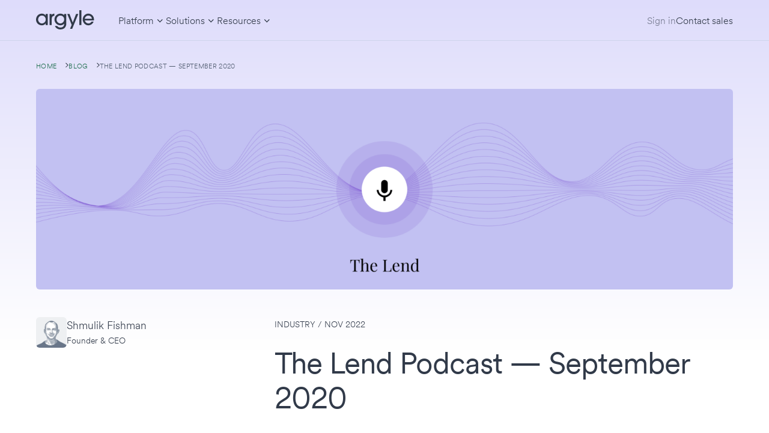

--- FILE ---
content_type: text/html; charset=UTF-8
request_url: https://argyle.com/blog/the-lend-podcast-september-2020/
body_size: 18964
content:
<!doctype html><html lang="en-US"><head><meta charset="utf-8"><meta name="viewport" content="width=device-width, initial-scale=1">  <script defer src="[data-uri]"></script> <meta name='robots' content='index, follow, max-image-preview:large, max-snippet:-1, max-video-preview:-1' /><link media="all" href="https://argyle.com/wp-content/cache/autoptimize/css/autoptimize_d3c39ad7f7c97c2ce7d98553e522d478.css" rel="stylesheet"><title>The Lend Podcast — September 2020</title><meta name="description" content="Argyle&#039;s CEO is a guest on The Lend — a Podcast hosted by Joseph Arnaud about the lending industry." /><link rel="canonical" href="https://argyle.com/blog/the-lend-podcast-september-2020/" /><meta property="og:locale" content="en_US" /><meta property="og:type" content="article" /><meta property="og:title" content="The Lend Podcast — September 2020" /><meta property="og:description" content="Argyle&#039;s CEO is a guest on The Lend — a Podcast hosted by Joseph Arnaud about the lending industry." /><meta property="og:url" content="https://argyle.com/blog/the-lend-podcast-september-2020/" /><meta property="og:site_name" content="Argyle" /><meta property="article:published_time" content="2022-11-04T13:49:01+00:00" /><meta property="article:modified_time" content="2024-08-20T10:55:48+00:00" /><meta property="og:image" content="https://argyle.com/wp-content/uploads/2022/11/1667569551-new_datapoints_copy_8.webp" /><meta property="og:image:width" content="800" /><meta property="og:image:height" content="485" /><meta property="og:image:type" content="image/webp" /><meta name="author" content="Shmulik Fishman" /><meta name="twitter:card" content="summary_large_image" /><meta name="twitter:label1" content="Written by" /><meta name="twitter:data1" content="Shmulik Fishman" /> <script type="application/ld+json" class="yoast-schema-graph">{"@context":"https://schema.org","@graph":[{"@type":"WebPage","@id":"https://argyle.com/blog/the-lend-podcast-september-2020/","url":"https://argyle.com/blog/the-lend-podcast-september-2020/","name":"The Lend Podcast — September 2020","isPartOf":{"@id":"https://argyle.com/#website"},"primaryImageOfPage":{"@id":"https://argyle.com/blog/the-lend-podcast-september-2020/#primaryimage"},"image":{"@id":"https://argyle.com/blog/the-lend-podcast-september-2020/#primaryimage"},"thumbnailUrl":"https://argyle.com/wp-content/uploads/2022/11/1667569551-new_datapoints_copy_8.webp","datePublished":"2022-11-04T13:49:01+00:00","dateModified":"2024-08-20T10:55:48+00:00","author":{"@id":"https://argyle.com/#/schema/person/61531f53075cb23559894ab6ba159119"},"description":"Argyle's CEO is a guest on The Lend — a Podcast hosted by Joseph Arnaud about the lending industry.","breadcrumb":{"@id":"https://argyle.com/blog/the-lend-podcast-september-2020/#breadcrumb"},"inLanguage":"en-US","potentialAction":[{"@type":"ReadAction","target":["https://argyle.com/blog/the-lend-podcast-september-2020/"]}]},{"@type":"ImageObject","inLanguage":"en-US","@id":"https://argyle.com/blog/the-lend-podcast-september-2020/#primaryimage","url":"https://argyle.com/wp-content/uploads/2022/11/1667569551-new_datapoints_copy_8.webp","contentUrl":"https://argyle.com/wp-content/uploads/2022/11/1667569551-new_datapoints_copy_8.webp","width":800,"height":485,"caption":"The Lend"},{"@type":"BreadcrumbList","@id":"https://argyle.com/blog/the-lend-podcast-september-2020/#breadcrumb","itemListElement":[{"@type":"ListItem","position":1,"name":"Home","item":"https://argyle.com/"},{"@type":"ListItem","position":2,"name":"Blog","item":"https://argyle.com/blog/"},{"@type":"ListItem","position":3,"name":"The Lend Podcast — September 2020"}]},{"@type":"WebSite","@id":"https://argyle.com/#website","url":"https://argyle.com/","name":"Argyle","description":"Argyle | The consumer-powered verification platform","potentialAction":[{"@type":"SearchAction","target":{"@type":"EntryPoint","urlTemplate":"https://argyle.com/?s={search_term_string}"},"query-input":{"@type":"PropertyValueSpecification","valueRequired":true,"valueName":"search_term_string"}}],"inLanguage":"en-US"},{"@type":"Person","@id":"https://argyle.com/#/schema/person/61531f53075cb23559894ab6ba159119","name":"Shmulik Fishman","image":{"@type":"ImageObject","inLanguage":"en-US","@id":"https://argyle.com/#/schema/person/image/","url":"https://secure.gravatar.com/avatar/0e49d3182dab1eaa53479f91244eedb65eba704568ccc621e231cf1066f3a651?s=96&d=mm&r=g","contentUrl":"https://secure.gravatar.com/avatar/0e49d3182dab1eaa53479f91244eedb65eba704568ccc621e231cf1066f3a651?s=96&d=mm&r=g","caption":"Shmulik Fishman"}}]}</script> <link rel='dns-prefetch' href='//api.concord.tech' /><link rel='dns-prefetch' href='//js.hs-scripts.com' /><link rel="alternate" title="oEmbed (JSON)" type="application/json+oembed" href="https://argyle.com/wp-json/oembed/1.0/embed?url=https%3A%2F%2Fargyle.com%2Fblog%2Fthe-lend-podcast-september-2020%2F" /><link rel="alternate" title="oEmbed (XML)" type="text/xml+oembed" href="https://argyle.com/wp-json/oembed/1.0/embed?url=https%3A%2F%2Fargyle.com%2Fblog%2Fthe-lend-podcast-september-2020%2F&#038;format=xml" /><style id='wp-img-auto-sizes-contain-inline-css'>img:is([sizes=auto i],[sizes^="auto," i]){contain-intrinsic-size:3000px 1500px}
/*# sourceURL=wp-img-auto-sizes-contain-inline-css */</style> <script defer src="https://api.concord.tech/site-v1/96068490-39df-4d22-85d3-af42e3bdadee/site-client" id="concord-site-client-js"></script> <script defer src="https://argyle.com/wp-includes/js/jquery/jquery.min.js?ver=3.7.1" id="jquery-core-js"></script> <script defer src="https://argyle.com/wp-includes/js/jquery/jquery-migrate.min.js?ver=3.4.1" id="jquery-migrate-js"></script> <link rel="https://api.w.org/" href="https://argyle.com/wp-json/" /><link rel="alternate" title="JSON" type="application/json" href="https://argyle.com/wp-json/wp/v2/posts/6797" /><link rel="EditURI" type="application/rsd+xml" title="RSD" href="https://argyle.com/xmlrpc.php?rsd" /><link rel='shortlink' href='https://argyle.com/?p=6797' /><meta name="cdp-version" content="1.4.9" />  <script defer src="[data-uri]"></script> <link rel="icon" href="https://argyle.com/wp-content/uploads/2025/01/cropped-512x512-1-32x32.png" sizes="32x32" /><link rel="icon" href="https://argyle.com/wp-content/uploads/2025/01/cropped-512x512-1-192x192.png" sizes="192x192" /><link rel="apple-touch-icon" href="https://argyle.com/wp-content/uploads/2025/01/cropped-512x512-1-180x180.png" /><meta name="msapplication-TileImage" content="https://argyle.com/wp-content/uploads/2025/01/cropped-512x512-1-270x270.png" /><style id='wp-block-heading-inline-css'>h1:where(.wp-block-heading).has-background,h2:where(.wp-block-heading).has-background,h3:where(.wp-block-heading).has-background,h4:where(.wp-block-heading).has-background,h5:where(.wp-block-heading).has-background,h6:where(.wp-block-heading).has-background{padding:1.25em 2.375em}h1.has-text-align-left[style*=writing-mode]:where([style*=vertical-lr]),h1.has-text-align-right[style*=writing-mode]:where([style*=vertical-rl]),h2.has-text-align-left[style*=writing-mode]:where([style*=vertical-lr]),h2.has-text-align-right[style*=writing-mode]:where([style*=vertical-rl]),h3.has-text-align-left[style*=writing-mode]:where([style*=vertical-lr]),h3.has-text-align-right[style*=writing-mode]:where([style*=vertical-rl]),h4.has-text-align-left[style*=writing-mode]:where([style*=vertical-lr]),h4.has-text-align-right[style*=writing-mode]:where([style*=vertical-rl]),h5.has-text-align-left[style*=writing-mode]:where([style*=vertical-lr]),h5.has-text-align-right[style*=writing-mode]:where([style*=vertical-rl]),h6.has-text-align-left[style*=writing-mode]:where([style*=vertical-lr]),h6.has-text-align-right[style*=writing-mode]:where([style*=vertical-rl]){rotate:180deg}
/*# sourceURL=https://argyle.com/wp-includes/blocks/heading/style.min.css */</style><style id='wp-block-paragraph-inline-css'>.is-small-text{font-size:.875em}.is-regular-text{font-size:1em}.is-large-text{font-size:2.25em}.is-larger-text{font-size:3em}.has-drop-cap:not(:focus):first-letter{float:left;font-size:8.4em;font-style:normal;font-weight:100;line-height:.68;margin:.05em .1em 0 0;text-transform:uppercase}body.rtl .has-drop-cap:not(:focus):first-letter{float:none;margin-left:.1em}p.has-drop-cap.has-background{overflow:hidden}:root :where(p.has-background){padding:1.25em 2.375em}:where(p.has-text-color:not(.has-link-color)) a{color:inherit}p.has-text-align-left[style*="writing-mode:vertical-lr"],p.has-text-align-right[style*="writing-mode:vertical-rl"]{rotate:180deg}
/*# sourceURL=https://argyle.com/wp-includes/blocks/paragraph/style.min.css */</style></head><body class="wp-singular post-template-default single single-post postid-6797 single-format-standard wp-embed-responsive wp-theme-argyle-theme the-lend-podcast-september-2020" style="--header-height: 68px;"> <noscript> <iframe src="https://www.googletagmanager.com/ns.html?id=GTM-5KTTS5HR" height="0" width="0" style="display:none;visibility:hidden"></iframe> </noscript><div id="app"><header class="header header_dark"><div class="container-fluid"><div class="row"><div class="col-12"><div class="header__banner-wrapper"></div><div class="header-container"> <a href="https://argyle.com/" aria-label="Logo" class="header-logo"><svg xmlns="http://www.w3.org/2000/svg" width="97" height="32" viewBox="0 0 97 32" fill="none"> <path fill-rule="evenodd" clip-rule="evenodd" d="M16.1054 15.4991C16.1054 11.8914 13.5206 8.88549 9.70917 8.88549C6.26285 8.88549 3.44631 11.8583 3.44631 15.4991C3.44631 18.9737 6.26285 22.0127 9.70917 22.0127C13.2881 22.0127 16.1054 19.0061 16.1054 15.4991ZM16.0383 24.7181V21.8459H15.9727C14.6803 24.0502 12.3602 25.1861 9.74267 25.1861C4.37422 25.1861 0 21.1111 0 15.7665C0 9.85392 4.20874 5.71208 9.61002 5.71208C12.2939 5.71208 14.5477 6.71359 15.9727 8.81863H16.0383V6.21318H19.4847V24.7181H16.0383Z" fill="currentColor"/> <path fill-rule="evenodd" clip-rule="evenodd" d="M22.6021 24.7184V6.21276H25.8159V7.88287H25.8829C26.711 6.647 28.136 5.84538 30.5553 5.71166V9.28554C27.5732 9.38617 26.0484 11.2231 26.0484 14.3296V24.7184H22.6021Z" fill="currentColor"/> <path fill-rule="evenodd" clip-rule="evenodd" d="M46.86 15.4657C46.86 11.1233 43.5799 8.88521 40.3988 8.88521C36.9854 8.88521 34.1025 11.858 34.1025 15.4657C34.1025 19.0065 37.0182 22.0124 40.4317 22.0124C44.4414 22.0124 46.86 18.4716 46.86 15.4657ZM46.7937 22.2799C45.3686 24.2174 43.0827 25.1865 40.4645 25.1865C35.1952 25.1865 30.6562 20.6098 30.6562 15.5994C30.6562 10.0211 34.9641 5.7118 40.4973 5.7118C42.8838 5.7118 45.4022 6.714 46.86 8.35103V6.2129H50.3063V22.2799C50.3063 28.2924 46.6282 32 40.3988 32C36.1901 32 32.8765 29.7619 31.3181 26.155H35.1631C36.4547 27.9919 38.1786 28.8273 40.4317 28.8273C44.6404 28.8273 46.86 26.5223 46.86 22.2799H46.7937Z" fill="currentColor"/> <path fill-rule="evenodd" clip-rule="evenodd" d="M56.6313 30.8983L59.3145 24.3509L51.9918 6.21338H55.7034L61.104 20.5765L66.6386 6.21338H70.3495L60.2089 30.8983H56.6313Z" fill="currentColor"/> <path fill-rule="evenodd" clip-rule="evenodd" d="M72.0465 24.7187H75.4928V0H72.0465V24.7187Z" fill="currentColor"/> <path fill-rule="evenodd" clip-rule="evenodd" d="M92.9893 14.2965C92.7239 11.1562 89.9737 8.885 87.0245 8.885C84.2073 8.885 81.3908 11.1231 81.1255 14.2965H92.9893ZM81.1255 16.9688C81.9207 20.0423 84.3406 22.0122 87.1572 22.0122C89.3111 22.0122 91.3324 20.877 92.393 18.9057H95.8393C94.4143 22.7146 90.968 25.1863 87.0245 25.1863C81.8551 25.1863 77.6791 20.5765 77.6791 15.6323C77.6791 9.78726 82.054 5.71159 86.9254 5.71159C92.3267 5.71159 96.4356 9.92029 96.4356 15.2318C96.4356 15.7998 96.4356 16.334 96.3364 16.9688H81.1255Z" fill="currentColor"/> </svg> </a><div class="header-content header__content"><div class="container-fluid"><div class="row"><div class="col-12"><div class="header-content__container"><div class="menu-header-menu-container"><ul id="menu-header-menu" class=""><li id="menu-item-10725" class="menu-item menu-item-type-custom menu-item-object-custom menu-item-has-children menu-item-10725" style="--category-color: rgb(252,246,233);"><a href="https://argyle.com/platform-overview/" class="menu-item__link">Platform</a><div class="menu-item__container"><div class="container-fluid"><div class="row"><div class="col-12"><div class="header-menu-item-content menu-item__content"><ul class="sub-menu menu-item__items"><li id="menu-item-10726" class="menu-item menu-item-type-custom menu-item-object-custom menu-item-has-children menu-item-10726 sub-menu-item"><a href="#" class="sub-menu-item__title">integrate</a><ul class="sub-menu"><li id="menu-item-6115" class="menu-item menu-item-type-post_type menu-item-object-app_solution menu-item-6115"><a href="https://argyle.com/use-cases/points-of-sale/" class="menu-item__link"><div class="menu-item__link-icon" style="mask-image: url('https://argyle.com/wp-content/uploads/2024/07/extension.svg')"></div><div class="menu-item__link-text"><p>POS</p><p class="menu-item__link-text-opacity-60">Improve borrower pull through with our point-of-sale integrations</p></div> </a></li><li id="menu-item-6117" class="menu-item menu-item-type-post_type menu-item-object-app_solution menu-item-6117"><a href="https://argyle.com/use-cases/loan-origination-systems/" class="menu-item__link"><div class="menu-item__link-icon" style="mask-image: url('https://argyle.com/wp-content/uploads/2024/07/table_chart_view.svg')"></div><div class="menu-item__link-text"><p>LOS</p><p class="menu-item__link-text-opacity-60">Accelerate loan closing with our loan origination system integrations</p></div> </a></li><li id="menu-item-10727" class="menu-item menu-item-type-post_type menu-item-object-page menu-item-10727"><a href="https://argyle.com/platform-overview/api/" class="menu-item__link"><div class="menu-item__link-icon" style="mask-image: url('https://argyle.com/wp-content/uploads/2025/03/settings_system_daydream.svg')"></div><div class="menu-item__link-text"><p>API</p><p class="menu-item__link-text-opacity-60">Embed verifications directly in your product experience</p></div> </a></li><li id="menu-item-10729" class="menu-item menu-item-type-post_type menu-item-object-page menu-item-10729"><a href="https://argyle.com/platform-overview/link/" class="menu-item__link"><div class="menu-item__link-icon" style="mask-image: url('https://argyle.com/wp-content/uploads/2025/03/responsive_layout.svg')"></div><div class="menu-item__link-text"><p>Link</p><p class="menu-item__link-text-opacity-60">Invite consumers to connect through our front-end interface</p></div> </a></li><li id="menu-item-10728" class="menu-item menu-item-type-post_type menu-item-object-page menu-item-10728"><a href="https://argyle.com/platform-overview/console/" class="menu-item__link"><div class="menu-item__link-icon" style="mask-image: url('https://argyle.com/wp-content/uploads/2025/03/toolbar.svg')"></div><div class="menu-item__link-text"><p>Console</p><p class="menu-item__link-text-opacity-60">Get started in a day with our web-based tool</p></div> </a></li></ul></li><li id="menu-item-10733" class="menu-item menu-item-type-custom menu-item-object-custom menu-item-has-children menu-item-10733 sub-menu-item"><a href="#" class="sub-menu-item__title">order</a><ul class="sub-menu"><li id="menu-item-10734" class="menu-item menu-item-type-post_type menu-item-object-app_solution menu-item-10734"><a href="https://argyle.com/use-cases/verification-income-and-employment/" class="menu-item__link"><div class="menu-item__link-icon" style="mask-image: url('https://argyle.com/wp-content/uploads/2024/02/icon_payroll_green_new.svg')"></div><div class="menu-item__link-text"><p>Direct Payroll</p><p class="menu-item__link-text-opacity-60">Get VOI and VOE in minutes with direct-source, payroll data</p></div> </a></li><li id="menu-item-11352" class="menu-item menu-item-type-post_type menu-item-object-app_solution menu-item-11352"><a href="https://argyle.com/use-cases/verification-assets/" class="menu-item__link"><div class="menu-item__link-icon" style="mask-image: url('https://argyle.com/wp-content/uploads/2025/05/icon_banking_green.svg')"></div><div class="menu-item__link-text"><p>Direct Banking</p><p class="menu-item__link-text-opacity-60">Get VOA and VOAI in minutes with direct-source, bank data</p></div> </a></li><li id="menu-item-10735" class="menu-item menu-item-type-custom menu-item-object-custom menu-item-10735"><a href="https://www.argyle.com/use-cases/doc-processing/" class="menu-item__link"><div class="menu-item__link-icon" style="mask-image: url('https://argyle.com/wp-content/uploads/2025/03/content_copy.svg')"></div><div class="menu-item__link-text"><p>Doc Processing</p><p class="menu-item__link-text-opacity-60">Get automated, AIM Check-approved VOI from uploaded documents</p></div> </a></li></ul></li><li id="menu-item-10737" class="menu-item menu-item-type-custom menu-item-object-custom menu-item-has-children menu-item-10737 sub-menu-item"><a href="#" class="sub-menu-item__title">verify</a><ul class="sub-menu"><li id="menu-item-10738" class="menu-item menu-item-type-custom menu-item-object-custom menu-item-10738"><a href="/platform-overview/#reports" class="menu-item__link"><div class="menu-item__link-icon" style="mask-image: url('https://argyle.com/wp-content/uploads/2025/03/select_check_box.svg')"></div><div class="menu-item__link-text"><p>Reports</p><p class="menu-item__link-text-opacity-60">Generate GSE-approved reports to verify income, employment, and assets</p></div> </a></li><li id="menu-item-10740" class="menu-item menu-item-type-custom menu-item-object-custom menu-item-10740"><a href="https://docs.argyle.com/overview/data-structure/data-sets" class="menu-item__link"><div class="menu-item__link-icon" style="mask-image: url('https://argyle.com/wp-content/uploads/2025/03/lightbulb.svg')"></div><div class="menu-item__link-text"><p>Data Sets</p><p class="menu-item__link-text-opacity-60">Access 170+ fields of real-time, streaming data for deeper insights</p></div> </a></li></ul></li><li id="menu-item-10742" class="menu-item menu-item-type-custom menu-item-object-custom menu-item-has-children menu-item-10742 sub-menu-item"><a href="#" class="sub-menu-item__title">validate</a><ul class="sub-menu"><li id="menu-item-10743" class="menu-item menu-item-type-post_type menu-item-object-app_solution menu-item-10743"><a href="https://argyle.com/use-cases/desktop-underwriter-du/" class="menu-item__link"><div class="menu-item__link-icon" style="mask-image: url('https://argyle.com/wp-content/uploads/2025/03/routine.svg')"></div><div class="menu-item__link-text"><p>Day 1 Certainty</p><p class="menu-item__link-text-opacity-60">Get relief from representations and warranties on validated data</p></div> </a></li><li id="menu-item-10745" class="menu-item menu-item-type-post_type menu-item-object-app_solution menu-item-10745"><a href="https://argyle.com/use-cases/asset-and-income-modeler/" class="menu-item__link"><div class="menu-item__link-icon" style="mask-image: url('https://argyle.com/wp-content/uploads/2025/03/analytics.svg')"></div><div class="menu-item__link-text"><p>Asset and Income Modeler</p><p class="menu-item__link-text-opacity-60">Improve loan quality and meet requirements with greater certainty</p></div> </a></li></ul></li></ul></div></div></div></div></div></li><li id="menu-item-4245" class="menu-item menu-item-type-custom menu-item-object-custom menu-item-has-children menu-item-4245" style="--category-color: rgb(196,255,219);"><a href="#" class="menu-item__link">Solutions</a><div class="menu-item__container"><div class="container-fluid"><div class="row"><div class="col-12"><div class="header-menu-item-content menu-item__content"><ul class="sub-menu menu-item__items"><li id="menu-item-10747" class="menu-item menu-item-type-custom menu-item-object-custom menu-item-has-children menu-item-10747 sub-menu-item"><a href="#" class="sub-menu-item__title">Solutions</a><ul class="sub-menu"><li id="menu-item-540" class="menu-item menu-item-type-post_type menu-item-object-app_industry menu-item-540"><a href="https://argyle.com/industries/mortgage/" class="menu-item__link"><div class="menu-item__link-icon" style="mask-image: url('https://argyle.com/wp-content/uploads/2024/02/home.svg')"></div><div class="menu-item__link-text"><p>Mortgage</p><p class="menu-item__link-text-opacity-60">Streamline verifications to save time and reduce costs</p></div> </a></li><li id="menu-item-12099" class="menu-item menu-item-type-custom menu-item-object-custom menu-item-12099"><a href="https://argyle.com/industries/government-benefits/" class="menu-item__link"><div class="menu-item__link-icon" style="mask-image: url('https://argyle.com/wp-content/uploads/2025/08/government-benefits.svg')"></div><div class="menu-item__link-text"><p>Government Benefits</p><p class="menu-item__link-text-opacity-60">Automate benefit eligibility more efficiently at scale</p></div> </a></li><li id="menu-item-9942" class="menu-item menu-item-type-post_type menu-item-object-app_industry menu-item-9942"><a href="https://argyle.com/industries/tenant-screening/" class="menu-item__link"><div class="menu-item__link-icon" style="mask-image: url('https://argyle.com/wp-content/uploads/2024/12/location_away.svg')"></div><div class="menu-item__link-text"><p>Tenant Screening</p><p class="menu-item__link-text-opacity-60">Reduce applicant fraud and streamline operations</p></div> </a></li><li id="menu-item-539" class="menu-item menu-item-type-post_type menu-item-object-app_industry menu-item-539"><a href="https://argyle.com/industries/lending/" class="menu-item__link"><div class="menu-item__link-icon" style="mask-image: url('https://argyle.com/wp-content/uploads/2024/02/monetization_on.svg')"></div><div class="menu-item__link-text"><p>Personal Lending</p><p class="menu-item__link-text-opacity-60">Verify borrowers faster to increase conversion</p></div> </a></li><li id="menu-item-536" class="menu-item menu-item-type-post_type menu-item-object-app_industry menu-item-536"><a href="https://argyle.com/industries/background-check/" class="menu-item__link"><div class="menu-item__link-icon" style="mask-image: url('https://argyle.com/wp-content/uploads/2024/02/verified_user.svg')"></div><div class="menu-item__link-text"><p>Background Check</p><p class="menu-item__link-text-opacity-60">Automate employment verifications for less</p></div> </a></li><li id="menu-item-538" class="menu-item menu-item-type-post_type menu-item-object-app_industry menu-item-538"><a href="https://argyle.com/industries/gig-economy/" class="menu-item__link"><div class="menu-item__link-icon" style="mask-image: url('https://argyle.com/wp-content/uploads/2024/02/directions_bike.svg')"></div><div class="menu-item__link-text"><p>Gig Economy</p><p class="menu-item__link-text-opacity-60">View holistic contract earnings</p></div> </a></li></ul></li></ul><div class="menu-item__posts"> <a href="/customers/" class="header-post" ><div class="header-post__container"><div class="header-post__img-wrapper"> <img loading="lazy" src="https://argyle.com/wp-content/uploads/2025/03/Navigation-customers-page.png" data-aspect-ratio="1.9276" alt="customers" srcset="https://argyle.com/wp-content/uploads/2025/03/Navigation-customers-page.png 1278w, https://argyle.com/wp-content/uploads/2025/03/Navigation-customers-page-721x374.png 721w, https://argyle.com/wp-content/uploads/2025/03/Navigation-customers-page-1200x623.png 1200w" /></div><div class="header-post__text"> <span class="header-post__title typo-body-m"> Customer stories <svg
 width="16"
 height="16"
 viewBox="0 0 16 16"
 fill="none"
 xmlns="http://www.w3.org/2000/svg"> <path d="M8.00053 15.6246L6.87493 14.5002L12.6001 8.8002H0.375732V7.1994H12.6001L6.87493 1.5246L8.00053 0.375L15.6253 7.9998L8.00053 15.6246Z" fill="currentColor"/> </svg> </span><p class="header-post__description typo-body-xs">See how top companies use Argyle.</p></div></div> </a></div></div></div></div></div></div></li><li id="menu-item-4249" class="menu-item menu-item-type-custom menu-item-object-custom menu-item-has-children menu-item-4249" style="--category-color: #dfdefb;"><a href="#" class="menu-item__link">Resources</a><div class="menu-item__container menu-item__container_half"><div class="container-fluid"><div class="row"><div class="col-12"><div class="header-menu-item-content menu-item__content"><ul class="sub-menu menu-item__items"><li id="menu-item-6126" class="menu-item menu-item-type-custom menu-item-object-custom menu-item-has-children menu-item-6126 sub-menu-item"><a href="#" class="sub-menu-item__title">resources</a><ul class="sub-menu"><li id="menu-item-547" class="menu-item menu-item-type-post_type menu-item-object-page current_page_parent menu-item-547"><a href="https://argyle.com/blog/" class="menu-item__link"><div class="menu-item__link-icon" style="mask-image: url('https://argyle.com/wp-content/uploads/2024/07/ink_pen-1.svg')"></div><div class="menu-item__link-text"><p>Blog</p></div> </a></li><li id="menu-item-549" class="menu-item menu-item-type-custom menu-item-object-custom menu-item-549"><a href="/customers" class="menu-item__link"><div class="menu-item__link-icon" style="mask-image: url('https://argyle.com/wp-content/uploads/2024/07/switch_account-2.svg')"></div><div class="menu-item__link-text"><p>Customers</p></div> </a></li><li id="menu-item-9966" class="menu-item menu-item-type-post_type menu-item-object-page menu-item-9966"><a href="https://argyle.com/events/" class="menu-item__link"><div class="menu-item__link-icon" style="mask-image: url('https://argyle.com/wp-content/uploads/2024/02/calendar_today.svg')"></div><div class="menu-item__link-text"><p>Events</p></div> </a></li><li id="menu-item-6125" class="menu-item menu-item-type-custom menu-item-object-custom menu-item-6125"><a href="https://trustcenter.argyle.com/" class="menu-item__link"><div class="menu-item__link-icon" style="mask-image: url('https://argyle.com/wp-content/uploads/2024/11/trust-center.svg')"></div><div class="menu-item__link-text"><p>Trust Center</p></div> </a></li><li id="menu-item-9649" class="menu-item menu-item-type-custom menu-item-object-custom menu-item-9649"><a href="https://changelog.argyle.com" class="menu-item__link"><div class="menu-item__link-icon" style="mask-image: url('https://argyle.com/wp-content/uploads/2024/10/changelog-icon.svg')"></div><div class="menu-item__link-text"><p>Changelog</p></div> </a></li></ul></li><li id="menu-item-10748" class="menu-item menu-item-type-custom menu-item-object-custom menu-item-has-children menu-item-10748 sub-menu-item"><a href="#" class="sub-menu-item__title">for consumers</a><ul class="sub-menu"><li id="menu-item-10749" class="menu-item menu-item-type-post_type menu-item-object-page menu-item-10749"><a href="https://argyle.com/consumers/" class="menu-item__link"><div class="menu-item__link-icon" style="mask-image: url('https://argyle.com/wp-content/uploads/2025/03/work.svg')"></div><div class="menu-item__link-text"><p>How Argyle Works</p></div> </a></li><li id="menu-item-10752" class="menu-item menu-item-type-custom menu-item-object-custom menu-item-10752"><a href="https://passport.argyle.com/" class="menu-item__link"><div class="menu-item__link-icon" style="mask-image: url('https://argyle.com/wp-content/uploads/2025/03/book_4.svg')"></div><div class="menu-item__link-text"><p>Argyle Passport</p></div> </a></li><li id="menu-item-10754" class="menu-item menu-item-type-post_type menu-item-object-page menu-item-10754"><a href="https://argyle.com/delete-data-request/" class="menu-item__link"><div class="menu-item__link-icon" style="mask-image: url('https://argyle.com/wp-content/uploads/2025/03/person_remove.svg')"></div><div class="menu-item__link-text"><p>Delete Your Data</p></div> </a></li><li id="menu-item-10750" class="menu-item menu-item-type-post_type menu-item-object-page menu-item-10750"><a href="https://argyle.com/consumers/faq/" class="menu-item__link"><div class="menu-item__link-icon" style="mask-image: url('https://argyle.com/wp-content/uploads/2025/03/quiz.svg')"></div><div class="menu-item__link-text"><p>FAQ</p></div> </a></li></ul></li></ul><div class="menu-item__posts"> <a href="https://argyle.com/blog/how-to-get-started-with-argyle/" class="header-post" ><div class="header-post__container"><div class="header-post__img-wrapper"> <img loading="lazy" src="https://argyle.com/wp-content/uploads/2022/11/blog_how-to-get-started_thumb.png" data-aspect-ratio="1.1957" alt="verification start" srcset="https://argyle.com/wp-content/uploads/2022/11/blog_how-to-get-started_thumb.png 1173w, https://argyle.com/wp-content/uploads/2022/11/blog_how-to-get-started_thumb-721x603.png 721w" /></div><div class="header-post__text"> <span class="header-post__title typo-body-m"> How to Get Started with Argyle <svg
 width="16"
 height="16"
 viewBox="0 0 16 16"
 fill="none"
 xmlns="http://www.w3.org/2000/svg"> <path d="M8.00053 15.6246L6.87493 14.5002L12.6001 8.8002H0.375732V7.1994H12.6001L6.87493 1.5246L8.00053 0.375L15.6253 7.9998L8.00053 15.6246Z" fill="currentColor"/> </svg> </span></div></div> </a> <a href="/blog/argyle-vs-the-work-number/" class="header-post" ><div class="header-post__container"><div class="header-post__img-wrapper"> <img loading="lazy" src="https://argyle.com/wp-content/uploads/2023/7/1689160579-twn-cover.jpeg" data-aspect-ratio="3.4783" alt="Argyle v TWN" srcset="https://argyle.com/wp-content/uploads/2023/7/1689160579-twn-cover.jpeg 2000w, https://argyle.com/wp-content/uploads/2023/7/1689160579-twn-cover-721x207.jpeg 721w, https://argyle.com/wp-content/uploads/2023/7/1689160579-twn-cover-1200x345.jpeg 1200w, https://argyle.com/wp-content/uploads/2023/7/1689160579-twn-cover-1700x489.jpeg 1700w, https://argyle.com/wp-content/uploads/2023/7/1689160579-twn-cover-768x221.jpeg 768w, https://argyle.com/wp-content/uploads/2023/7/1689160579-twn-cover-1536x442.jpeg 1536w" /></div><div class="header-post__text"> <span class="header-post__title typo-body-m"> Argyle vs. The Work Number: The Case for Direct-Source Data <svg
 width="16"
 height="16"
 viewBox="0 0 16 16"
 fill="none"
 xmlns="http://www.w3.org/2000/svg"> <path d="M8.00053 15.6246L6.87493 14.5002L12.6001 8.8002H0.375732V7.1994H12.6001L6.87493 1.5246L8.00053 0.375L15.6253 7.9998L8.00053 15.6246Z" fill="currentColor"/> </svg> </span></div></div> </a></div></div></div></div></div></div></li></ul></div><div class="menu-header-menu-container"><ul id="menu-header-right-menu" class=""><li id="menu-item-592" class="sign-in-link menu-item menu-item-type-custom menu-item-object-custom menu-item-592"><a href="https://console.argyle.com/sign-in">Sign in</a></li><li id="menu-item-2121" class="menu-item menu-item-type-post_type menu-item-object-page menu-item-2121"><a href="https://argyle.com/contact-sales/">Contact sales</a></li></ul></div></div></div></div></div></div><div class="hamburger header__hamburger"><div class="hamburger__container"> <span></span> <span></span></div></div></div></div></div></div><div class="header-bg-filter header__bg-filter"></div></header><main id="main" class="main" style="margin-top: -68px;"><section class="breadcrumbs breadcrumbs_trim-last"><div class="container-fluid"><div class="row"><div class="col-12"><ul class="breadcrumbs__links"><li class="breadcrumb-link"> <a href="https://argyle.com/" class="typo-breadcrumb"><span>Home</span></a> <svg
 width="6"
 height="10"
 viewBox="0 0 6 10"
 fill="none"
 class="breadcrumb-link__icon"
 xmlns="http://www.w3.org/2000/svg"> <path d="M0.997562 9.70897L0.226562 8.93897L4.16456 5.00097L0.226562 1.06297L0.997562 0.292969L5.70556 5.00097L0.997562 9.70897Z" fill="currentColor"/> </svg></li><li class="breadcrumb-link"> <a href="https://argyle.com/blog/" class="typo-breadcrumb"><span>Blog</span></a> <svg
 width="6"
 height="10"
 viewBox="0 0 6 10"
 fill="none"
 class="breadcrumb-link__icon"
 xmlns="http://www.w3.org/2000/svg"> <path d="M0.997562 9.70897L0.226562 8.93897L4.16456 5.00097L0.226562 1.06297L0.997562 0.292969L5.70556 5.00097L0.997562 9.70897Z" fill="currentColor"/> </svg></li><li class="breadcrumb-link"> <span class="typo-breadcrumb"> <span class="typo-breadcrumb">The Lend Podcast — September 2020</span> </span></li></ul></div></div></div></section><section class="blog-article"><div class="article-banner"><div class="container-fluid"><div class="row"><div class="col-12"><div class="article-banner__img"> <img loading="eager" src="https://argyle.com/wp-content/uploads/2022/11/1667569591-new_datapoints_copy_9.png" data-aspect-ratio="3.4739" alt="The Lend" srcset="https://argyle.com/wp-content/uploads/2022/11/1667569591-new_datapoints_copy_9.png 4200w, https://argyle.com/wp-content/uploads/2022/11/1667569591-new_datapoints_copy_9-721x208.png 721w, https://argyle.com/wp-content/uploads/2022/11/1667569591-new_datapoints_copy_9-1200x345.png 1200w, https://argyle.com/wp-content/uploads/2022/11/1667569591-new_datapoints_copy_9-1700x489.png 1700w, https://argyle.com/wp-content/uploads/2022/11/1667569591-new_datapoints_copy_9-768x221.png 768w, https://argyle.com/wp-content/uploads/2022/11/1667569591-new_datapoints_copy_9-1536x442.png 1536w, https://argyle.com/wp-content/uploads/2022/11/1667569591-new_datapoints_copy_9-2048x590.png 2048w" /></div></div></div><div class="row article-banner__content"><div class="col-xl-3 col-lg-4 col-12 order-lg-first order-last"><div class="article-banner__author"> <a href="https://argyle.com/blog/author/shmulik-fishman/" class="blog-card-author"><div class="blog-card-author__img"> <img loading="lazy" src="https://argyle.com/wp-content/uploads/2022/11/1667386733-shmulik.png" data-aspect-ratio="1" alt="Shmulik Fishman" srcset="https://argyle.com/wp-content/uploads/2022/11/1667386733-shmulik.png 1000w, https://argyle.com/wp-content/uploads/2022/11/1667386733-shmulik-721x721.png 721w, https://argyle.com/wp-content/uploads/2022/11/1667386733-shmulik-150x150.png 150w, https://argyle.com/wp-content/uploads/2022/11/1667386733-shmulik-768x768.png 768w" /></div><div class="blog-card-author__data"><p class="typo-body-s">Shmulik Fishman</p><p class="typo-caption">Founder &amp; CEO</p></div> </a></div><div class="article-banner__social"> <a class="social-item" target="_blank" rel="noopener noreferrer"
 href="https://www.facebook.com/sharer/sharer.php?u=https://argyle.com/blog/the-lend-podcast-september-2020/"> <svg
 viewBox="0 0 18 18"
 fill="none"
 class="social-item__icon"
 xmlns="http://www.w3.org/2000/svg"> <path fill-rule="evenodd" clip-rule="evenodd" d="M2.57143 0C1.15313 0 0 1.15313 0 2.57143V15.4286C0 16.8469 1.15313 18 2.57143 18H15.4286C16.8469 18 18 16.8469 18 15.4286V2.57143C18 1.15313 16.8469 0 15.4286 0H2.57143ZM9.92725 10.004H11.7515L12.0921 7.76623H9.92725V6.3068C9.92725 5.67439 10.2191 5.09061 11.1921 5.09061H12.1894V3.16903C12.1894 3.16903 11.2894 2.99877 10.4381 2.99877C8.66241 2.99877 7.49487 4.09334 7.49487 6.03924V7.76623H5.50032V10.004H7.49487V15.4526H9.92725V10.004Z" fill="currentColor"/> </svg> </a> <a class="social-item" target="_blank" rel="noopener noreferrer"
 href="https://twitter.com/intent/tweet?url=https://argyle.com/blog/the-lend-podcast-september-2020/&text=The Lend Podcast — September 2020"> <svg
 width="18"
 height="18"
 viewBox="0 0 18 18"
 fill="none"
 class="social-item__icon"
 xmlns="http://www.w3.org/2000/svg"> <path d="M2.57143 0C1.15313 0 0 1.15313 0 2.57143V15.4286C0 16.8469 1.15313 18 2.57143 18H15.4286C16.8469 18 18 16.8469 18 15.4286V2.57143C18 1.15313 16.8469 0 15.4286 0H2.57143ZM14.5085 3.375L10.3379 8.14018L15.2437 14.625H11.4027L8.39732 10.6915L4.95402 14.625H3.04554L7.50536 9.52634L2.80045 3.375H6.73795L9.45804 6.97098L12.6 3.375H14.5085ZM12.9897 13.4839L6.16339 4.4558H5.02634L11.929 13.4839H12.9857H12.9897Z" fill="currentColor"/> </svg> </a> <a class="social-item" target="_blank" rel="noopener noreferrer"
 href="https://www.linkedin.com/sharing/share-offsite/?url=https://argyle.com/blog/the-lend-podcast-september-2020/"> <svg
 viewBox="0 0 18 18"
 fill="none"
 class="social-item__icon"
 xmlns="http://www.w3.org/2000/svg"> <path d="M16.6676 0H1.32891C0.594141 0 0 0.580078 0 1.29727V16.6992C0 17.4164 0.594141 18 1.32891 18H16.6676C17.4023 18 18 17.4164 18 16.7027V1.29727C18 0.580078 17.4023 0 16.6676 0ZM5.34023 15.3387H2.66836V6.74648H5.34023V15.3387ZM4.0043 5.57578C3.14648 5.57578 2.45391 4.8832 2.45391 4.02891C2.45391 3.17461 3.14648 2.48203 4.0043 2.48203C4.85859 2.48203 5.55117 3.17461 5.55117 4.02891C5.55117 4.87969 4.85859 5.57578 4.0043 5.57578ZM15.3387 15.3387H12.6703V11.1621C12.6703 10.1672 12.6527 8.88398 11.2816 8.88398C9.89297 8.88398 9.68203 9.97031 9.68203 11.0918V15.3387H7.01719V6.74648H9.57656V7.9207H9.61172C9.9668 7.2457 10.8387 6.53203 12.1359 6.53203C14.8395 6.53203 15.3387 8.31094 15.3387 10.6242V15.3387Z" fill="currentColor"/> <defs> <clipPath id="clip0_1088_7866"> <rect width="18" height="18" fill="currentColor"/> </clipPath> </defs> </svg> </a> <button class="social-item clipboard" data-clipboard-text="https://argyle.com/blog/the-lend-podcast-september-2020/"> <svg
 width="18"
 height="18"
 viewBox="0 0 18 18"
 fill="none"
 class="social-item__icon"
 xmlns="http://www.w3.org/2000/svg"> <path d="M3.99559 7.73879L2.01231 9.72207C0.318452 11.4159 0.318453 14.1622 2.01231 15.8561C3.70616 17.5499 6.45244 17.5499 8.14629 15.8561L10.7898 13.2125C12.4837 11.5187 12.4837 8.77239 10.7898 7.07854C10.4314 6.72007 10.0258 6.43747 9.59297 6.23073L8.74516 7.07854C8.657 7.1667 8.5826 7.26342 8.52197 7.36602C8.97803 7.49669 9.40827 7.74164 9.76749 8.10087C10.8967 9.23011 10.8967 11.061 9.76749 12.1902L7.12396 14.8337C5.99473 15.963 4.16387 15.963 3.03464 14.8337C1.9054 13.7045 1.9054 11.8736 3.03464 10.7444L4.18058 9.59846C4.01837 8.99104 3.95671 8.36237 3.99559 7.73879Z" fill="currentColor"/> <path d="M6.7005 5.03388C5.00665 6.72773 5.00665 9.47401 6.7005 11.1679C7.05896 11.5263 7.46456 11.8089 7.89735 12.0157L9.0187 10.8943C8.54399 10.7676 8.09525 10.518 7.72283 10.1455C6.59359 9.0163 6.59359 7.18545 7.72283 6.05621L10.3664 3.41268C11.4956 2.28344 13.3264 2.28344 14.4557 3.41268C15.5849 4.54192 15.5849 6.37277 14.4557 7.502L13.3097 8.64795C13.4719 9.25536 13.5336 9.88404 13.4947 10.5076L15.478 8.52433C17.1719 6.83048 17.1719 4.0842 15.478 2.39035C13.7842 0.696495 11.0379 0.696495 9.34403 2.39035L6.7005 5.03388Z" fill="currentColor"/> </svg> </button></div></div><div class="col-xl-6 col-lg-8 col-12 order-lg-last order-first"><p class="typo-label article-banner__tag"> <span>Industry</span> / <span>Nov 2022</span></p><h1 class="article-banner__title typo-headline-3">The Lend Podcast — September 2020</h1></div></div></div></div><div class="blog-article__wrapper"><div class="container-fluid"><div class="row"><div class="col-xl-3 col-lg-4 col-12"><div class="blog-article__sidebar"><div class="blog-article-sidebar"><div class="blog-article-sidebar-social"> <a class="social-item" target="_blank" rel="noopener noreferrer"
 href="https://www.facebook.com/sharer/sharer.php?u=https://argyle.com/blog/the-lend-podcast-september-2020/"> <svg
 viewBox="0 0 18 18"
 fill="none"
 class="social-item__icon"
 xmlns="http://www.w3.org/2000/svg"> <path fill-rule="evenodd" clip-rule="evenodd" d="M2.57143 0C1.15313 0 0 1.15313 0 2.57143V15.4286C0 16.8469 1.15313 18 2.57143 18H15.4286C16.8469 18 18 16.8469 18 15.4286V2.57143C18 1.15313 16.8469 0 15.4286 0H2.57143ZM9.92725 10.004H11.7515L12.0921 7.76623H9.92725V6.3068C9.92725 5.67439 10.2191 5.09061 11.1921 5.09061H12.1894V3.16903C12.1894 3.16903 11.2894 2.99877 10.4381 2.99877C8.66241 2.99877 7.49487 4.09334 7.49487 6.03924V7.76623H5.50032V10.004H7.49487V15.4526H9.92725V10.004Z" fill="currentColor"/> </svg> </a> <a class="social-item" target="_blank" rel="noopener noreferrer"
 href="https://twitter.com/intent/tweet?url=https://argyle.com/blog/the-lend-podcast-september-2020/&text=The Lend Podcast — September 2020"> <svg
 width="18"
 height="18"
 viewBox="0 0 18 18"
 fill="none"
 class="social-item__icon"
 xmlns="http://www.w3.org/2000/svg"> <path d="M2.57143 0C1.15313 0 0 1.15313 0 2.57143V15.4286C0 16.8469 1.15313 18 2.57143 18H15.4286C16.8469 18 18 16.8469 18 15.4286V2.57143C18 1.15313 16.8469 0 15.4286 0H2.57143ZM14.5085 3.375L10.3379 8.14018L15.2437 14.625H11.4027L8.39732 10.6915L4.95402 14.625H3.04554L7.50536 9.52634L2.80045 3.375H6.73795L9.45804 6.97098L12.6 3.375H14.5085ZM12.9897 13.4839L6.16339 4.4558H5.02634L11.929 13.4839H12.9857H12.9897Z" fill="currentColor"/> </svg> </a> <a class="social-item" target="_blank" rel="noopener noreferrer"
 href="https://www.linkedin.com/sharing/share-offsite/?url=https://argyle.com/blog/the-lend-podcast-september-2020/"> <svg
 viewBox="0 0 18 18"
 fill="none"
 class="social-item__icon"
 xmlns="http://www.w3.org/2000/svg"> <path d="M16.6676 0H1.32891C0.594141 0 0 0.580078 0 1.29727V16.6992C0 17.4164 0.594141 18 1.32891 18H16.6676C17.4023 18 18 17.4164 18 16.7027V1.29727C18 0.580078 17.4023 0 16.6676 0ZM5.34023 15.3387H2.66836V6.74648H5.34023V15.3387ZM4.0043 5.57578C3.14648 5.57578 2.45391 4.8832 2.45391 4.02891C2.45391 3.17461 3.14648 2.48203 4.0043 2.48203C4.85859 2.48203 5.55117 3.17461 5.55117 4.02891C5.55117 4.87969 4.85859 5.57578 4.0043 5.57578ZM15.3387 15.3387H12.6703V11.1621C12.6703 10.1672 12.6527 8.88398 11.2816 8.88398C9.89297 8.88398 9.68203 9.97031 9.68203 11.0918V15.3387H7.01719V6.74648H9.57656V7.9207H9.61172C9.9668 7.2457 10.8387 6.53203 12.1359 6.53203C14.8395 6.53203 15.3387 8.31094 15.3387 10.6242V15.3387Z" fill="currentColor"/> <defs> <clipPath id="clip0_1088_7866"> <rect width="18" height="18" fill="currentColor"/> </clipPath> </defs> </svg> </a> <button class="social-item clipboard" data-clipboard-text="https://argyle.com/blog/the-lend-podcast-september-2020/"> <svg
 width="18"
 height="18"
 viewBox="0 0 18 18"
 fill="none"
 class="social-item__icon"
 xmlns="http://www.w3.org/2000/svg"> <path d="M3.99559 7.73879L2.01231 9.72207C0.318452 11.4159 0.318453 14.1622 2.01231 15.8561C3.70616 17.5499 6.45244 17.5499 8.14629 15.8561L10.7898 13.2125C12.4837 11.5187 12.4837 8.77239 10.7898 7.07854C10.4314 6.72007 10.0258 6.43747 9.59297 6.23073L8.74516 7.07854C8.657 7.1667 8.5826 7.26342 8.52197 7.36602C8.97803 7.49669 9.40827 7.74164 9.76749 8.10087C10.8967 9.23011 10.8967 11.061 9.76749 12.1902L7.12396 14.8337C5.99473 15.963 4.16387 15.963 3.03464 14.8337C1.9054 13.7045 1.9054 11.8736 3.03464 10.7444L4.18058 9.59846C4.01837 8.99104 3.95671 8.36237 3.99559 7.73879Z" fill="currentColor"/> <path d="M6.7005 5.03388C5.00665 6.72773 5.00665 9.47401 6.7005 11.1679C7.05896 11.5263 7.46456 11.8089 7.89735 12.0157L9.0187 10.8943C8.54399 10.7676 8.09525 10.518 7.72283 10.1455C6.59359 9.0163 6.59359 7.18545 7.72283 6.05621L10.3664 3.41268C11.4956 2.28344 13.3264 2.28344 14.4557 3.41268C15.5849 4.54192 15.5849 6.37277 14.4557 7.502L13.3097 8.64795C13.4719 9.25536 13.5336 9.88404 13.4947 10.5076L15.478 8.52433C17.1719 6.83048 17.1719 4.0842 15.478 2.39035C13.7842 0.696495 11.0379 0.696495 9.34403 2.39035L6.7005 5.03388Z" fill="currentColor"/> </svg> </button></div><div class="blog-article-sidebar__toc blog-article-toc"></div></div></div></div><div class="col-xl-6 col-lg-6 col-12"><article class="h-entry post-6797 post type-post status-publish format-standard has-post-thumbnail hentry category-industry"><div class="e-content article-content blog-article__content"><h3 class="wp-block-heading"><span>Argyle&#8217;s CEO is a guest on The Lend — a Podcast hosted by Joseph Arnaud about the lending industry.</span></h3><p><span>/</span></p><p><span>Alternate link to the podcast </span><a href="https://res.cloudinary.com/argyle-media/video/upload/v1600274500/The-lend-podcast-2020-sept.mp3" rel="noopener" target="_blank">here.</a></p><p><span></span></p></div><footer> <a href="https://argyle.com/blog/author/shmulik-fishman/" class="blog-card-author"><div class="blog-card-author__img"> <img loading="lazy" src="https://argyle.com/wp-content/uploads/2022/11/1667386733-shmulik.png" data-aspect-ratio="1" alt="Shmulik Fishman" srcset="https://argyle.com/wp-content/uploads/2022/11/1667386733-shmulik.png 1000w, https://argyle.com/wp-content/uploads/2022/11/1667386733-shmulik-721x721.png 721w, https://argyle.com/wp-content/uploads/2022/11/1667386733-shmulik-150x150.png 150w, https://argyle.com/wp-content/uploads/2022/11/1667386733-shmulik-768x768.png 768w" /></div><div class="blog-card-author__data"><p class="typo-body-s">Shmulik Fishman</p><p class="typo-caption">Founder &amp; CEO</p></div> </a></footer></article></div></div></div></div></section><section class="subscription-form"><div class="container-fluid"><div class="subscription-form__img"> <img src="https://argyle.com/wp-content/themes/argyle-theme/public/images/subscription-form-img.2697f7.png" alt="subscription-form-img" /></div><div class="row"><div class="col-lg-5 offset-lg-3"><div class="subscription-form__wrapper"><div class="subscription-form__headings"><h2 class="subscription-form__title">Newsletter sign up</h2><p class="subscription-form__text">Be first to get industry insights and news from Argyle.</p></div><div class="subscription-form__form hubspot-sidebar-form"> <script defer charset="utf-8" type="text/javascript" src="//js.hsforms.net/forms/embed/v2.js"></script> <script defer src="[data-uri]"></script> </div></div></div><div class="col-lg-4 col-xl-3 subscription-form__content-container"><div class="subscription-form__content subscription-form-content"> <img loading="lazy" class="subscription-form-content__icon" src="https://argyle.com/wp-content/uploads/2024/11/live_help.svg" data-aspect-ratio="1" alt="live_help" srcset="" /><p class="typo-headline-5 subscription-form-content__title">Have any feedback or questions?</p><p class="subscription-form-content__subtitle">We’d love to here from you.</p> <a class="subscription-form-content__link button-link button-link_arrow" href="/contact-sales" target="">Contact us<svg
 width="14"
 height="14"
 viewBox="0 0 14 14"
 fill="none"
 xmlns="http://www.w3.org/2000/svg"> <path d="M7.00048 13.3545L6.06248 12.4175L10.8335 7.66748H0.646484V6.33348H10.8335L6.06248 1.60448L7.00048 0.646484L13.3545 7.00048L7.00048 13.3545Z" fill="currentColor"/> </svg> </a></div></div></div></div></section></main><footer class="footer"><div class="container-fluid"><div class="row"><div class="col-lg-3 col-12"><div class="footer__logo-col"> <a href="https://argyle.com/" aria-label="Logo" class="footer__logo"><svg xmlns="http://www.w3.org/2000/svg" width="97" height="32" viewBox="0 0 97 32" fill="none"> <path fill-rule="evenodd" clip-rule="evenodd" d="M16.1054 15.4991C16.1054 11.8914 13.5206 8.88549 9.70917 8.88549C6.26285 8.88549 3.44631 11.8583 3.44631 15.4991C3.44631 18.9737 6.26285 22.0127 9.70917 22.0127C13.2881 22.0127 16.1054 19.0061 16.1054 15.4991ZM16.0383 24.7181V21.8459H15.9727C14.6803 24.0502 12.3602 25.1861 9.74267 25.1861C4.37422 25.1861 0 21.1111 0 15.7665C0 9.85392 4.20874 5.71208 9.61002 5.71208C12.2939 5.71208 14.5477 6.71359 15.9727 8.81863H16.0383V6.21318H19.4847V24.7181H16.0383Z" fill="currentColor"/> <path fill-rule="evenodd" clip-rule="evenodd" d="M22.6021 24.7184V6.21276H25.8159V7.88287H25.8829C26.711 6.647 28.136 5.84538 30.5553 5.71166V9.28554C27.5732 9.38617 26.0484 11.2231 26.0484 14.3296V24.7184H22.6021Z" fill="currentColor"/> <path fill-rule="evenodd" clip-rule="evenodd" d="M46.86 15.4657C46.86 11.1233 43.5799 8.88521 40.3988 8.88521C36.9854 8.88521 34.1025 11.858 34.1025 15.4657C34.1025 19.0065 37.0182 22.0124 40.4317 22.0124C44.4414 22.0124 46.86 18.4716 46.86 15.4657ZM46.7937 22.2799C45.3686 24.2174 43.0827 25.1865 40.4645 25.1865C35.1952 25.1865 30.6562 20.6098 30.6562 15.5994C30.6562 10.0211 34.9641 5.7118 40.4973 5.7118C42.8838 5.7118 45.4022 6.714 46.86 8.35103V6.2129H50.3063V22.2799C50.3063 28.2924 46.6282 32 40.3988 32C36.1901 32 32.8765 29.7619 31.3181 26.155H35.1631C36.4547 27.9919 38.1786 28.8273 40.4317 28.8273C44.6404 28.8273 46.86 26.5223 46.86 22.2799H46.7937Z" fill="currentColor"/> <path fill-rule="evenodd" clip-rule="evenodd" d="M56.6313 30.8983L59.3145 24.3509L51.9918 6.21338H55.7034L61.104 20.5765L66.6386 6.21338H70.3495L60.2089 30.8983H56.6313Z" fill="currentColor"/> <path fill-rule="evenodd" clip-rule="evenodd" d="M72.0465 24.7187H75.4928V0H72.0465V24.7187Z" fill="currentColor"/> <path fill-rule="evenodd" clip-rule="evenodd" d="M92.9893 14.2965C92.7239 11.1562 89.9737 8.885 87.0245 8.885C84.2073 8.885 81.3908 11.1231 81.1255 14.2965H92.9893ZM81.1255 16.9688C81.9207 20.0423 84.3406 22.0122 87.1572 22.0122C89.3111 22.0122 91.3324 20.877 92.393 18.9057H95.8393C94.4143 22.7146 90.968 25.1863 87.0245 25.1863C81.8551 25.1863 77.6791 20.5765 77.6791 15.6323C77.6791 9.78726 82.054 5.71159 86.9254 5.71159C92.3267 5.71159 96.4356 9.92029 96.4356 15.2318C96.4356 15.7998 96.4356 16.334 96.3364 16.9688H81.1255Z" fill="currentColor"/> </svg> </a><p class="typo-subtitle footer__text">Argyle is the most advanced platform for automating verifications with direct-source, real time data.</p></div></div><div class="col-xl-8 col-lg-9 col-12"><div class="footer__menu footer-menu"><nav class="footer-nav-desktop" aria-label="Footer Menu"><div class="menu-footer-menu-container"><ul id="menu-footer-menu" class="footer-nav__content"><li id="menu-item-10757" class="menu-item menu-item-type-custom menu-item-object-custom menu-item-has-children menu-item-10757"><a href="#">Platform</a><ul class="sub-menu"><li id="menu-item-10758" class="menu-item menu-item-type-post_type menu-item-object-page menu-item-10758"><a href="https://argyle.com/platform-overview/">Platform Overview</a></li><li id="menu-item-10759" class="menu-item menu-item-type-custom menu-item-object-custom menu-item-has-children menu-item-10759"><a href="#">Integrate</a><ul class="sub-menu"><li id="menu-item-6121" class="menu-item menu-item-type-post_type menu-item-object-app_solution menu-item-6121"><a href="https://argyle.com/use-cases/points-of-sale/">POS</a></li><li id="menu-item-6122" class="menu-item menu-item-type-post_type menu-item-object-app_solution menu-item-6122"><a href="https://argyle.com/use-cases/loan-origination-systems/">LOS</a></li><li id="menu-item-7712" class="menu-item menu-item-type-post_type menu-item-object-page menu-item-7712"><a href="https://argyle.com/platform-overview/api/">API</a></li><li id="menu-item-7710" class="menu-item menu-item-type-post_type menu-item-object-page menu-item-7710"><a href="https://argyle.com/platform-overview/link/">Link</a></li><li id="menu-item-7711" class="menu-item menu-item-type-post_type menu-item-object-page menu-item-7711"><a href="https://argyle.com/platform-overview/console/">Console</a></li></ul></li><li id="menu-item-10760" class="menu-item menu-item-type-custom menu-item-object-custom menu-item-has-children menu-item-10760"><a href="#">Order</a><ul class="sub-menu"><li id="menu-item-10761" class="menu-item menu-item-type-post_type menu-item-object-app_solution menu-item-10761"><a href="https://argyle.com/use-cases/verification-income-and-employment/">Direct Payroll</a></li><li id="menu-item-11359" class="menu-item menu-item-type-post_type menu-item-object-app_solution menu-item-11359"><a href="https://argyle.com/use-cases/verification-assets/">Direct Banking</a></li><li id="menu-item-10762" class="menu-item menu-item-type-custom menu-item-object-custom menu-item-10762"><a href="https://argyle.com/use-cases/doc-processing/">Doc Processing</a></li></ul></li><li id="menu-item-10763" class="menu-item menu-item-type-custom menu-item-object-custom menu-item-has-children menu-item-10763"><a href="#">Verify</a><ul class="sub-menu"><li id="menu-item-10764" class="menu-item menu-item-type-custom menu-item-object-custom menu-item-10764"><a href="/platform-overview/#reports">Reports</a></li><li id="menu-item-10765" class="menu-item menu-item-type-custom menu-item-object-custom menu-item-10765"><a href="https://docs.argyle.com/overview/data-structure/data-sets">Data Sets</a></li></ul></li><li id="menu-item-10766" class="menu-item menu-item-type-custom menu-item-object-custom menu-item-has-children menu-item-10766"><a href="#">Validate</a><ul class="sub-menu"><li id="menu-item-10767" class="menu-item menu-item-type-post_type menu-item-object-app_solution menu-item-10767"><a href="https://argyle.com/use-cases/desktop-underwriter-du/">Day 1 Certainty</a></li><li id="menu-item-10768" class="menu-item menu-item-type-post_type menu-item-object-app_solution menu-item-10768"><a href="https://argyle.com/use-cases/asset-and-income-modeler/">Asset and Income Modeler</a></li></ul></li></ul></li><li id="menu-item-286" class="menu-item menu-item-type-custom menu-item-object-custom menu-item-has-children menu-item-286"><a href="#">Resources</a><ul class="sub-menu"><li id="menu-item-10769" class="menu-item menu-item-type-custom menu-item-object-custom menu-item-has-children menu-item-10769"><a href="#">Resources</a><ul class="sub-menu"><li id="menu-item-532" class="menu-item menu-item-type-post_type menu-item-object-page current_page_parent menu-item-532"><a href="https://argyle.com/blog/">Blog</a></li><li id="menu-item-289" class="menu-item menu-item-type-custom menu-item-object-custom menu-item-289"><a href="/customers">Customers</a></li><li id="menu-item-9967" class="menu-item menu-item-type-post_type menu-item-object-page menu-item-9967"><a href="https://argyle.com/events/">Events</a></li><li id="menu-item-287" class="menu-item menu-item-type-custom menu-item-object-custom menu-item-287"><a href="https://trustcenter.argyle.com/">Trust Center</a></li><li id="menu-item-290" class="menu-item menu-item-type-custom menu-item-object-custom menu-item-290"><a href="https://argyle.com/docs">Docs <span>API</span></a></li><li id="menu-item-6134" class="menu-item menu-item-type-custom menu-item-object-custom menu-item-6134"><a href="https://changelog.argyle.com/">Changelog</a></li></ul></li><li id="menu-item-10770" class="menu-item menu-item-type-custom menu-item-object-custom menu-item-has-children menu-item-10770"><a href="#">For Consumers</a><ul class="sub-menu"><li id="menu-item-10771" class="menu-item menu-item-type-post_type menu-item-object-page menu-item-10771"><a href="https://argyle.com/consumers/">How Argyle Works</a></li><li id="menu-item-10773" class="menu-item menu-item-type-custom menu-item-object-custom menu-item-10773"><a href="https://passport.argyle.com/">Argyle Passport</a></li><li id="menu-item-10774" class="menu-item menu-item-type-post_type menu-item-object-page menu-item-10774"><a href="https://argyle.com/delete-data-request/">Delete Your Data</a></li><li id="menu-item-10772" class="menu-item menu-item-type-post_type menu-item-object-page menu-item-10772"><a href="https://argyle.com/consumers/faq/">FAQ</a></li></ul></li></ul></li><li id="menu-item-279" class="menu-item menu-item-type-custom menu-item-object-custom menu-item-has-children menu-item-279"><a href="#">Solutions</a><ul class="sub-menu"><li id="menu-item-278" class="menu-item menu-item-type-post_type menu-item-object-app_industry menu-item-has-children menu-item-278"><a href="https://argyle.com/industries/mortgage/">Mortgage</a><ul class="sub-menu"><li id="menu-item-277" class="menu-item menu-item-type-post_type menu-item-object-app_industry menu-item-277"><a href="https://argyle.com/industries/lending/">Personal Lending</a></li><li id="menu-item-9943" class="menu-item menu-item-type-post_type menu-item-object-app_industry menu-item-9943"><a href="https://argyle.com/industries/tenant-screening/">Tenant Screening</a></li><li id="menu-item-276" class="menu-item menu-item-type-post_type menu-item-object-app_industry menu-item-276"><a href="https://argyle.com/industries/background-check/">Background Check</a></li><li id="menu-item-274" class="menu-item menu-item-type-post_type menu-item-object-app_industry menu-item-274"><a href="https://argyle.com/industries/gig-economy/">Gig Economy</a></li><li id="menu-item-12098" class="menu-item menu-item-type-custom menu-item-object-custom menu-item-12098"><a href="https://argyle.com/industries/government-benefits/">Government Benefits</a></li></ul></li><li id="menu-item-300" class="menu-item menu-item-type-custom menu-item-object-custom menu-item-300"><a href="#">Company</a></li><li id="menu-item-2124" class="menu-item menu-item-type-post_type menu-item-object-page menu-item-has-children menu-item-2124"><a href="https://argyle.com/about/">About</a><ul class="sub-menu"><li id="menu-item-9493" class="menu-item menu-item-type-post_type menu-item-object-page menu-item-9493"><a href="https://argyle.com/careers/">Careers</a></li><li id="menu-item-4880" class="menu-item menu-item-type-post_type menu-item-object-page menu-item-privacy-policy menu-item-4880"><a rel="privacy-policy" href="https://argyle.com/legal/">Legal &amp; Privacy</a></li><li id="menu-item-4882" class="menu-item menu-item-type-post_type menu-item-object-page menu-item-4882"><a href="https://argyle.com/contact-sales/">Contact us</a></li></ul></li></ul></li></ul></div></nav><nav class="footer-nav-mobile"><section class="widget block-7 widget_block widget_text"><p>Platform</p></section><section class="widget nav_menu-2 widget_nav_menu"><div class="menu-footer-menu-mobile-container"><ul id="menu-footer-menu-mobile" class="menu"><li id="menu-item-10776" class="menu-item menu-item-type-post_type menu-item-object-page menu-item-has-children menu-item-10776"><a href="https://argyle.com/platform-overview/">Platform Overview</a><ul class="sub-menu"><li id="menu-item-10777" class="menu-item menu-item-type-custom menu-item-object-custom menu-item-has-children menu-item-10777"><a href="#">Integrate</a><ul class="sub-menu"><li id="menu-item-10778" class="menu-item menu-item-type-post_type menu-item-object-app_solution menu-item-10778"><a href="https://argyle.com/use-cases/points-of-sale/">POS</a></li><li id="menu-item-10779" class="menu-item menu-item-type-post_type menu-item-object-app_solution menu-item-10779"><a href="https://argyle.com/use-cases/loan-origination-systems/">LOS</a></li><li id="menu-item-10782" class="menu-item menu-item-type-post_type menu-item-object-page menu-item-10782"><a href="https://argyle.com/platform-overview/api/">API</a></li><li id="menu-item-10780" class="menu-item menu-item-type-post_type menu-item-object-page menu-item-10780"><a href="https://argyle.com/platform-overview/link/">Link</a></li><li id="menu-item-10781" class="menu-item menu-item-type-post_type menu-item-object-page menu-item-10781"><a href="https://argyle.com/platform-overview/console/">Console</a></li></ul></li><li id="menu-item-10783" class="menu-item menu-item-type-custom menu-item-object-custom menu-item-has-children menu-item-10783"><a href="#">Order</a><ul class="sub-menu"><li id="menu-item-10784" class="menu-item menu-item-type-post_type menu-item-object-app_solution menu-item-10784"><a href="https://argyle.com/use-cases/verification-income-and-employment/">Direct Payroll</a></li><li id="menu-item-11361" class="menu-item menu-item-type-post_type menu-item-object-app_solution menu-item-11361"><a href="https://argyle.com/use-cases/verification-assets/">Direct Banking</a></li><li id="menu-item-10785" class="menu-item menu-item-type-custom menu-item-object-custom menu-item-10785"><a href="/platform-overview/#doc_processing">Doc Processing</a></li></ul></li><li id="menu-item-10786" class="menu-item menu-item-type-custom menu-item-object-custom menu-item-has-children menu-item-10786"><a href="#">Verify</a><ul class="sub-menu"><li id="menu-item-10787" class="menu-item menu-item-type-custom menu-item-object-custom menu-item-10787"><a href="/platform-overview/#reports">Reports</a></li><li id="menu-item-10788" class="menu-item menu-item-type-custom menu-item-object-custom menu-item-10788"><a href="https://docs.argyle.com/overview/data-structure/data-sets">Data Sets</a></li></ul></li><li id="menu-item-10789" class="menu-item menu-item-type-custom menu-item-object-custom menu-item-has-children menu-item-10789"><a href="#">Validate</a><ul class="sub-menu"><li id="menu-item-10790" class="menu-item menu-item-type-post_type menu-item-object-app_solution menu-item-10790"><a href="https://argyle.com/use-cases/desktop-underwriter-du/">Day 1 Certainty</a></li><li id="menu-item-10791" class="menu-item menu-item-type-post_type menu-item-object-app_solution menu-item-10791"><a href="https://argyle.com/use-cases/asset-and-income-modeler/">Asset and Income Modeler</a></li></ul></li></ul></li><li id="menu-item-10792" class="menu-item menu-item-type-custom menu-item-object-custom menu-item-has-children menu-item-10792"><a href="#">Resources</a><ul class="sub-menu"><li id="menu-item-10793" class="menu-item menu-item-type-custom menu-item-object-custom menu-item-has-children menu-item-10793"><a href="#">Resources</a><ul class="sub-menu"><li id="menu-item-10794" class="menu-item menu-item-type-post_type menu-item-object-page current_page_parent menu-item-10794"><a href="https://argyle.com/blog/">Blog</a></li><li id="menu-item-10795" class="menu-item menu-item-type-post_type menu-item-object-page menu-item-10795"><a href="https://argyle.com/customers/">Customers</a></li><li id="menu-item-10796" class="menu-item menu-item-type-post_type menu-item-object-page menu-item-10796"><a href="https://argyle.com/events/">Events</a></li><li id="menu-item-10797" class="menu-item menu-item-type-custom menu-item-object-custom menu-item-10797"><a href="https://trustcenter.argyle.com/">Trust Center</a></li><li id="menu-item-10798" class="menu-item menu-item-type-custom menu-item-object-custom menu-item-10798"><a href="/docs">Docs <span>API</span></a></li><li id="menu-item-10799" class="menu-item menu-item-type-custom menu-item-object-custom menu-item-10799"><a href="https://changelog.argyle.com/">Changelog</a></li></ul></li><li id="menu-item-10800" class="menu-item menu-item-type-custom menu-item-object-custom menu-item-has-children menu-item-10800"><a href="#">For Consumers</a><ul class="sub-menu"><li id="menu-item-10801" class="menu-item menu-item-type-post_type menu-item-object-page menu-item-10801"><a href="https://argyle.com/consumers/">How Argyle Works</a></li><li id="menu-item-10803" class="menu-item menu-item-type-custom menu-item-object-custom menu-item-10803"><a href="https://passport.argyle.com/">Argyle Passport</a></li><li id="menu-item-10804" class="menu-item menu-item-type-post_type menu-item-object-page menu-item-10804"><a href="https://argyle.com/delete-data-request/">Delete Your Data</a></li><li id="menu-item-10802" class="menu-item menu-item-type-post_type menu-item-object-page menu-item-10802"><a href="https://argyle.com/consumers/faq/">FAQ</a></li></ul></li></ul></li><li id="menu-item-10805" class="menu-item menu-item-type-custom menu-item-object-custom menu-item-has-children menu-item-10805"><a href="#">Solutions</a><ul class="sub-menu"><li id="menu-item-10810" class="menu-item menu-item-type-post_type menu-item-object-app_industry menu-item-has-children menu-item-10810"><a href="https://argyle.com/industries/mortgage/">Mortgage</a><ul class="sub-menu"><li id="menu-item-10809" class="menu-item menu-item-type-post_type menu-item-object-app_industry menu-item-10809"><a href="https://argyle.com/industries/lending/">Personal Lending</a></li><li id="menu-item-10806" class="menu-item menu-item-type-post_type menu-item-object-app_industry menu-item-10806"><a href="https://argyle.com/industries/tenant-screening/">Tenant Screening</a></li><li id="menu-item-10808" class="menu-item menu-item-type-post_type menu-item-object-app_industry menu-item-10808"><a href="https://argyle.com/industries/background-check/">Background check</a></li><li id="menu-item-10807" class="menu-item menu-item-type-post_type menu-item-object-app_industry menu-item-10807"><a href="https://argyle.com/industries/gig-economy/">Gig Economy</a></li></ul></li></ul></li><li id="menu-item-10811" class="menu-item menu-item-type-custom menu-item-object-custom menu-item-has-children menu-item-10811"><a href="#">Company</a><ul class="sub-menu"><li id="menu-item-10812" class="menu-item menu-item-type-post_type menu-item-object-page menu-item-has-children menu-item-10812"><a href="https://argyle.com/about/">About</a><ul class="sub-menu"><li id="menu-item-10815" class="menu-item menu-item-type-post_type menu-item-object-page menu-item-10815"><a href="https://argyle.com/careers/">Careers</a></li><li id="menu-item-10813" class="menu-item menu-item-type-post_type menu-item-object-page menu-item-privacy-policy menu-item-10813"><a rel="privacy-policy" href="https://argyle.com/legal/">Legal &amp; Privacy</a></li><li id="menu-item-10814" class="menu-item menu-item-type-post_type menu-item-object-page menu-item-10814"><a href="https://argyle.com/contact-sales/">Contact Us</a></li></ul></li></ul></li></ul></div></section></nav><div class="footer-menu__bottom-content"><div></div><div class="footer__social footer-menu-social"> <a href="https://twitter.com/withArgyle" target="_blank" rel="noopener noreferrer" aria-label="Social"><?xml version="1.0" encoding="UTF-8"?> <svg xmlns="http://www.w3.org/2000/svg" width="20" height="20" viewBox="0 0 20 20" fill="none"> <path d="M2.85714 0C1.28125 0 0 1.27057 0 2.83333V17C0 18.5628 1.28125 19.8333 2.85714 19.8333H17.1429C18.7188 19.8333 20 18.5628 20 17V2.83333C20 1.27057 18.7188 0 17.1429 0H2.85714ZM16.1205 3.71875L11.4866 8.96927L16.9375 16.1146H12.6696L9.33036 11.7805L5.50446 16.1146H3.38393L8.33929 10.4966L3.11161 3.71875H7.48661L10.5089 7.68099L14 3.71875H16.1205ZM14.433 14.8573L6.84821 4.90964H5.58482L13.2545 14.8573H14.4286H14.433Z" fill="currentColor"></path> </svg> </a> <a href="https://www.linkedin.com/company/argylesystems/" target="_blank" rel="noopener noreferrer" aria-label="Social"><?xml version="1.0" encoding="UTF-8"?> <svg xmlns="http://www.w3.org/2000/svg" width="20" height="20" viewBox="0 0 20 20" fill="none"> <path d="M18.5195 0H1.47656C0.660156 0 0 0.644531 0 1.44141V18.5547C0 19.3516 0.660156 20 1.47656 20H18.5195C19.3359 20 20 19.3516 20 18.5586V1.44141C20 0.644531 19.3359 0 18.5195 0ZM5.93359 17.043H2.96484V7.49609H5.93359V17.043ZM4.44922 6.19531C3.49609 6.19531 2.72656 5.42578 2.72656 4.47656C2.72656 3.52734 3.49609 2.75781 4.44922 2.75781C5.39844 2.75781 6.16797 3.52734 6.16797 4.47656C6.16797 5.42188 5.39844 6.19531 4.44922 6.19531ZM17.043 17.043H14.0781V12.4023C14.0781 11.2969 14.0586 9.87109 12.5352 9.87109C10.9922 9.87109 10.7578 11.0781 10.7578 12.3242V17.043H7.79688V7.49609H10.6406V8.80078H10.6797C11.0742 8.05078 12.043 7.25781 13.4844 7.25781C16.4883 7.25781 17.043 9.23438 17.043 11.8047V17.043Z" fill="currentColor"></path> </svg> </a> <a href="https://www.youtube.com/@ArgylePlatform" target="_blank" rel="noopener noreferrer" aria-label="Social"><svg width="27" height="26" viewBox="0 0 27 26" fill="none" xmlns="http://www.w3.org/2000/svg"> <path d="M22.7861 0C24.8346 0.000190542 26.5 1.65212 26.5 3.68359V22.0996C26.5 24.1311 24.8346 25.783 22.7861 25.7832H4.21387C2.16543 25.7829 0.5 24.131 0.5 22.0996V3.68359C0.5 1.65217 2.16543 0.000259872 4.21387 0H22.7861ZM17.9453 7.09473C14.9532 6.97061 12.0678 6.96867 9.28906 7.08789C8.60291 7.11727 8.11484 7.1448 7.82617 7.17188C7.1794 7.23284 6.77736 7.2814 6.62012 7.31738C5.77678 7.51062 5.21017 7.97925 4.9209 8.72168C4.87075 8.85039 4.82385 9.02664 4.78125 9.25C4.69291 9.71231 4.66941 9.96682 4.60645 10.5361C4.58045 10.7685 4.56092 11.0193 4.54883 11.2871C4.5295 11.7087 4.51716 12.0147 4.51172 12.2051C4.47485 13.4977 4.52454 14.755 4.66113 15.9766C4.69966 16.3199 4.76433 16.7414 4.83594 17.0127C5.02909 17.745 5.47402 18.2567 6.16895 18.5479C6.37139 18.6324 6.61641 18.6932 6.9043 18.7295C8.10849 18.8802 9.32364 18.9304 10.5469 18.9619C12.4574 19.0112 14.3478 19.0122 16.2178 18.9658C16.2967 18.9641 16.3971 18.9791 16.4756 18.9727C16.6495 18.9585 17.0236 18.9412 17.5977 18.9199C18.2088 18.8975 18.8664 18.8552 19.5703 18.793C19.7508 18.777 19.9263 18.7463 20.0977 18.7256C20.9206 18.628 21.5724 18.2417 21.9551 17.5449C22.1428 17.2032 22.2173 16.7815 22.2744 16.4053C22.3267 16.0635 22.3701 15.6928 22.4033 15.2939C22.5606 13.3942 22.5312 11.4697 22.2764 9.58594C22.2634 9.49169 22.249 9.40798 22.2324 9.33496C22.1862 9.13409 22.1468 8.90309 22.0742 8.71777C21.8569 8.16149 21.4737 7.7533 20.9248 7.49414C20.7055 7.3906 20.4147 7.31456 20.0527 7.26562C19.7436 7.22388 19.4396 7.19301 19.1416 7.17285C19.1226 7.17141 19.1034 7.16838 19.085 7.16406L18.9609 7.13477C18.9471 7.13161 18.9328 7.13057 18.9189 7.13086C18.6247 7.13891 18.4369 7.13476 18.3555 7.12012C18.1968 7.09161 18.0836 7.10077 17.9453 7.09473ZM11.7344 10.4453L16.3486 12.9824C16.3519 12.9842 16.3545 12.9871 16.3564 12.9902C16.3583 12.9934 16.3594 12.9973 16.3594 13.001C16.3593 13.0044 16.3582 13.0077 16.3564 13.0107C16.3546 13.0138 16.3518 13.0167 16.3486 13.0186L11.7344 15.5566C11.7311 15.5585 11.7275 15.5596 11.7236 15.5596C11.7198 15.5596 11.7162 15.5585 11.7129 15.5566C11.7097 15.5549 11.707 15.5528 11.7051 15.5498C11.7032 15.5467 11.7021 15.5427 11.7021 15.5391V10.4629C11.7022 10.4594 11.7033 10.4562 11.7051 10.4531C11.707 10.4499 11.7096 10.4472 11.7129 10.4453C11.7162 10.4435 11.7198 10.4424 11.7236 10.4424C11.7275 10.4424 11.7311 10.4435 11.7344 10.4453Z" fill="#313A49"/> </svg> </a></div><p class="typo-caption footer__copyright">© 2026 Argyle Systems Inc.</p></div><div class="footer-menu__lines"><div></div><div></div><div></div></div></div></div></div></div></footer></div> <script type="speculationrules">{"prefetch":[{"source":"document","where":{"and":[{"href_matches":"/*"},{"not":{"href_matches":["/wp-*.php","/wp-admin/*","/wp-content/uploads/*","/wp-content/*","/wp-content/plugins/*","/wp-content/themes/argyle-theme/*","/*\\?(.+)"]}},{"not":{"selector_matches":"a[rel~=\"nofollow\"]"}},{"not":{"selector_matches":".no-prefetch, .no-prefetch a"}}]},"eagerness":"conservative"}]}</script> <script defer id="leadin-script-loader-js-js-extra" src="[data-uri]"></script> <script defer src="https://js.hs-scripts.com/39886797.js?integration=WordPress&amp;ver=11.1.82" id="leadin-script-loader-js-js"></script> <script defer id="ez-toc-scroll-scriptjs-js-extra" src="[data-uri]"></script> <script defer src="https://argyle.com/wp-content/plugins/easy-table-of-contents/assets/js/smooth_scroll.min.js?ver=2.0.72" id="ez-toc-scroll-scriptjs-js"></script> <script defer src="https://argyle.com/wp-content/plugins/easy-table-of-contents/vendor/js-cookie/js.cookie.min.js?ver=2.2.1" id="ez-toc-js-cookie-js"></script> <script defer src="https://argyle.com/wp-content/plugins/easy-table-of-contents/vendor/sticky-kit/jquery.sticky-kit.min.js?ver=1.9.2" id="ez-toc-jquery-sticky-kit-js"></script> <script defer id="ez-toc-js-js-extra" src="[data-uri]"></script> <script defer src="https://argyle.com/wp-content/plugins/easy-table-of-contents/assets/js/front.min.js?ver=2.0.72-1740663821" id="ez-toc-js-js"></script> <script defer id="app/0-js-extra" src="[data-uri]"></script> <script defer id="app/0-js-before" src="[data-uri]"></script> <script defer src="https://argyle.com/wp-content/cache/autoptimize/js/autoptimize_single_b916f6d44f6d5b1f8b918faf5a8f17f7.js" id="app/0-js"></script> </body></html>

--- FILE ---
content_type: text/css
request_url: https://argyle.com/wp-content/cache/autoptimize/css/autoptimize_d3c39ad7f7c97c2ce7d98553e522d478.css
body_size: 26550
content:
@font-face{font-display:swap;font-family:CircularXXWeb-Light;font-style:normal;font-weight:400;src:url(/wp-content/themes/argyle-theme/public/fonts/CircularXXWeb-Light.e77841.woff2) format("woff2"),url(/wp-content/themes/argyle-theme/public/fonts/CircularXXWeb-Light.fb9aec.woff) format("woff")}@font-face{font-display:swap;font-family:CircularXXWeb-Regular;font-style:normal;font-weight:400;src:url(/wp-content/themes/argyle-theme/public/fonts/CircularXXWeb-Regular.021d94.woff2) format("woff2"),url(/wp-content/themes/argyle-theme/public/fonts/CircularXXWeb-Regular.82cb45.woff) format("woff")}@font-face{font-display:swap;font-family:CircularXXMonoWeb-Regular;font-style:normal;font-weight:400;src:url(/wp-content/themes/argyle-theme/public/fonts/CircularXXMonoWeb-Regular.53b334.woff2) format("woff2"),url(/wp-content/themes/argyle-theme/public/fonts/CircularXXMonoWeb-Regular.b74d41.woff) format("woff")}.has-black-color{color:#000}.has-cyan-bluish-gray-color{color:#abb8c3}.has-white-color{color:#fff}.has-pale-pink-color{color:#f78da7}.has-vivid-red-color{color:#cf2e2e}.has-luminous-vivid-orange-color{color:#ff6900}.has-luminous-vivid-amber-color{color:#fcb900}.has-light-green-cyan-color{color:#7bdcb5}.has-vivid-green-cyan-color{color:#00d084}.has-pale-cyan-blue-color{color:#8ed1fc}.has-vivid-cyan-blue-color{color:#0693e3}.has-vivid-purple-color{color:#9b51e0}.has-dark-green-color{color:#176a48}*{box-sizing:border-box;margin:0;padding:0;-webkit-tap-highlight-color:rgba(0,0,0,0);font-feature-settings:"ss08" on,"ss06" on}body{color:#313a49;display:flex;flex-direction:column;font-family:CircularXXWeb-Light,sans-serif;min-height:100vh;--admin-bar-height:0}body.blog,body.post-type-archive-app_event,body.single-app_author,body.single-app_case_study,body.single-app_event,body.single-post{background-position:0 0;background-repeat:no-repeat;background-size:100% 1100px;overflow-x:clip}body.blog .cta i,body.post-type-archive-app_event .cta i,body.single-app_author .cta i,body.single-app_case_study .cta i,body.single-app_event .cta i,body.single-post .cta i{background:linear-gradient(270deg,rgba(228,234,239,.72) 0,rgba(213,222,238,.72) 25%,rgba(211,219,241,.72) 50%,rgba(230,235,247,.72) 75%,hsla(0,0%,100%,0))}body.blog,body.post-type-archive-app_event,body.single-app_author,body.single-app_event,body.single-post{background-color:#fff;background-image:linear-gradient(0deg,#fff 47.1%,#dddbfb 101.85%)}body.single-app_case_study{background-color:#eaeffb;background-image:linear-gradient(0deg,#eaeffb 47.1%,#dddbfb 101.85%)}body.single-post .article-banner:after{content:none}body.blog .blog-search{padding-bottom:80px}@media(max-width:1023.98px){body.blog .blog-search{padding-bottom:40px}}body.blog .blog-posts{background-color:#fff;padding-top:80px}@media(max-width:1023.98px){body.blog .blog-posts{padding-top:40px}}body strong{font-weight:600}.main>.breadcrumbs:first-child+.section-template,.main>.section-template:first-child{margin-top:calc(var(--header-height)*-1);padding-top:calc(var(--header-height))}li,ol{list-style:none}.admin-bar .header{margin-top:32px}@media screen and (max-width:782px){.admin-bar .header{margin-top:46px}}@font-face{font-family:swiper-icons;font-style:normal;font-weight:400;src:url("[data-uri]") format("woff")}:root{--swiper-theme-color:#007aff}:host{display:block;margin-left:auto;margin-right:auto;position:relative;z-index:1}.swiper{display:block;list-style:none;margin-left:auto;margin-right:auto;overflow:hidden;padding:0;position:relative;z-index:1}.swiper-vertical>.swiper-wrapper{flex-direction:column}.swiper-wrapper{box-sizing:initial;display:flex;height:100%;position:relative;transition-property:transform;transition-timing-function:var(--swiper-wrapper-transition-timing-function,initial);width:100%;z-index:1}.swiper-android .swiper-slide,.swiper-ios .swiper-slide,.swiper-wrapper{transform:translateZ(0)}.swiper-horizontal{touch-action:pan-y}.swiper-vertical{touch-action:pan-x}.swiper-slide{display:block;flex-shrink:0;height:100%;position:relative;transition-property:transform;width:100%}.swiper-slide-invisible-blank{visibility:hidden}.swiper-autoheight,.swiper-autoheight .swiper-slide{height:auto}.swiper-autoheight .swiper-wrapper{align-items:flex-start;transition-property:transform,height}.swiper-backface-hidden .swiper-slide{-webkit-backface-visibility:hidden;backface-visibility:hidden;transform:translateZ(0)}.swiper-3d.swiper-css-mode .swiper-wrapper{perspective:1200px}.swiper-3d .swiper-wrapper{transform-style:preserve-3d}.swiper-3d{perspective:1200px}.swiper-3d .swiper-cube-shadow,.swiper-3d .swiper-slide{transform-style:preserve-3d}.swiper-css-mode>.swiper-wrapper{overflow:auto;scrollbar-width:none;-ms-overflow-style:none}.swiper-css-mode>.swiper-wrapper::-webkit-scrollbar{display:none}.swiper-css-mode>.swiper-wrapper>.swiper-slide{scroll-snap-align:start start}.swiper-css-mode.swiper-horizontal>.swiper-wrapper{-ms-scroll-snap-type:x mandatory;scroll-snap-type:x mandatory}.swiper-css-mode.swiper-vertical>.swiper-wrapper{-ms-scroll-snap-type:y mandatory;scroll-snap-type:y mandatory}.swiper-css-mode.swiper-free-mode>.swiper-wrapper{-ms-scroll-snap-type:none;scroll-snap-type:none}.swiper-css-mode.swiper-free-mode>.swiper-wrapper>.swiper-slide{scroll-snap-align:none}.swiper-css-mode.swiper-centered>.swiper-wrapper:before{content:"";flex-shrink:0;order:9999}.swiper-css-mode.swiper-centered>.swiper-wrapper>.swiper-slide{scroll-snap-align:center center;scroll-snap-stop:always}.swiper-css-mode.swiper-centered.swiper-horizontal>.swiper-wrapper>.swiper-slide:first-child{margin-left:var(--swiper-centered-offset-before)}.swiper-css-mode.swiper-centered.swiper-horizontal>.swiper-wrapper:before{height:100%;min-height:1px;width:var(--swiper-centered-offset-after)}.swiper-css-mode.swiper-centered.swiper-vertical>.swiper-wrapper>.swiper-slide:first-child{margin-top:var(--swiper-centered-offset-before)}.swiper-css-mode.swiper-centered.swiper-vertical>.swiper-wrapper:before{height:var(--swiper-centered-offset-after);min-width:1px;width:100%}.swiper-3d .swiper-slide-shadow,.swiper-3d .swiper-slide-shadow-bottom,.swiper-3d .swiper-slide-shadow-left,.swiper-3d .swiper-slide-shadow-right,.swiper-3d .swiper-slide-shadow-top{height:100%;left:0;pointer-events:none;position:absolute;top:0;width:100%;z-index:10}.swiper-3d .swiper-slide-shadow{background:rgba(0,0,0,.15)}.swiper-3d .swiper-slide-shadow-left{background-image:linear-gradient(270deg,rgba(0,0,0,.5),transparent)}.swiper-3d .swiper-slide-shadow-right{background-image:linear-gradient(90deg,rgba(0,0,0,.5),transparent)}.swiper-3d .swiper-slide-shadow-top{background-image:linear-gradient(0deg,rgba(0,0,0,.5),transparent)}.swiper-3d .swiper-slide-shadow-bottom{background-image:linear-gradient(180deg,rgba(0,0,0,.5),transparent)}.swiper-lazy-preloader{border:4px solid var(--swiper-preloader-color,var(--swiper-theme-color));border-radius:50%;border-top:4px solid transparent;box-sizing:border-box;height:42px;left:50%;margin-left:-21px;margin-top:-21px;position:absolute;top:50%;transform-origin:50%;width:42px;z-index:10}.swiper-watch-progress .swiper-slide-visible .swiper-lazy-preloader,.swiper:not(.swiper-watch-progress) .swiper-lazy-preloader{animation:swiper-preloader-spin 1s linear infinite}.swiper-lazy-preloader-white{--swiper-preloader-color:#fff}.swiper-lazy-preloader-black{--swiper-preloader-color:#000}@keyframes swiper-preloader-spin{0%{transform:rotate(0deg)}to{transform:rotate(1turn)}}.swiper-free-mode>.swiper-wrapper{margin:0 auto}.swiper-fade.swiper-free-mode .swiper-slide,.swiper-free-mode>.swiper-wrapper{transition-timing-function:ease-out}.swiper-fade .swiper-slide{pointer-events:none;transition-property:opacity}.swiper-fade .swiper-slide .swiper-slide{pointer-events:none}.swiper-fade .swiper-slide-active,.swiper-fade .swiper-slide-active .swiper-slide-active{pointer-events:auto}.container,.container-fluid,.container-lg,.container-sm,.container-xl{--bs-gutter-x:60px;--bs-gutter-y:0;margin-left:auto;margin-right:auto;padding-left:calc(var(--bs-gutter-x)*.5);padding-right:calc(var(--bs-gutter-x)*.5);width:100%}@media(min-width:576px){.container,.container-sm{max-width:540px}}@media(min-width:1024px){.container,.container-lg,.container-sm{max-width:960px}}@media(min-width:1536px){.container,.container-lg,.container-sm,.container-xl{max-width:1320px}}:root{--bs-breakpoint-xs:0;--bs-breakpoint-sm:576px;--bs-breakpoint-lg:1024px;--bs-breakpoint-xl:1536px}.row{--bs-gutter-x:20px;--bs-gutter-y:0;display:flex;flex-wrap:wrap;margin-left:calc(var(--bs-gutter-x)*-.5);margin-right:calc(var(--bs-gutter-x)*-.5);margin-top:calc(var(--bs-gutter-y)*-1)}.row>*{flex-shrink:0;margin-top:var(--bs-gutter-y);max-width:100%;padding-left:calc(var(--bs-gutter-x)*.5);padding-right:calc(var(--bs-gutter-x)*.5);width:100%}.col{flex:1 0 0%}.row-cols-auto>*{flex:0 0 auto;width:auto}.row-cols-1>*{flex:0 0 auto;width:100%}.row-cols-2>*{flex:0 0 auto;width:50%}.row-cols-3>*{flex:0 0 auto;width:33.33333333%}.row-cols-4>*{flex:0 0 auto;width:25%}.row-cols-5>*{flex:0 0 auto;width:20%}.row-cols-6>*{flex:0 0 auto;width:16.66666667%}.col-auto{flex:0 0 auto;width:auto}.col-1{flex:0 0 auto;width:8.33333333%}.col-2{flex:0 0 auto;width:16.66666667%}.col-3{flex:0 0 auto;width:25%}.col-4{flex:0 0 auto;width:33.33333333%}.col-5{flex:0 0 auto;width:41.66666667%}.col-6{flex:0 0 auto;width:50%}.col-7{flex:0 0 auto;width:58.33333333%}.col-8{flex:0 0 auto;width:66.66666667%}.col-9{flex:0 0 auto;width:75%}.col-10{flex:0 0 auto;width:83.33333333%}.col-11{flex:0 0 auto;width:91.66666667%}.col-12{flex:0 0 auto;width:100%}.offset-1{margin-left:8.33333333%}.offset-2{margin-left:16.66666667%}.offset-3{margin-left:25%}.offset-4{margin-left:33.33333333%}.offset-5{margin-left:41.66666667%}.offset-6{margin-left:50%}.offset-7{margin-left:58.33333333%}.offset-8{margin-left:66.66666667%}.offset-9{margin-left:75%}.offset-10{margin-left:83.33333333%}.offset-11{margin-left:91.66666667%}.g-0,.gx-0{--bs-gutter-x:0}.g-0,.gy-0{--bs-gutter-y:0}.g-1,.gx-1{--bs-gutter-x:.25rem}.g-1,.gy-1{--bs-gutter-y:.25rem}.g-2,.gx-2{--bs-gutter-x:.5rem}.g-2,.gy-2{--bs-gutter-y:.5rem}.g-3,.gx-3{--bs-gutter-x:1rem}.g-3,.gy-3{--bs-gutter-y:1rem}.g-4,.gx-4{--bs-gutter-x:1.5rem}.g-4,.gy-4{--bs-gutter-y:1.5rem}.g-5,.gx-5{--bs-gutter-x:3rem}.g-5,.gy-5{--bs-gutter-y:3rem}@media(min-width:576px){.col-sm{flex:1 0 0%}.row-cols-sm-auto>*{flex:0 0 auto;width:auto}.row-cols-sm-1>*{flex:0 0 auto;width:100%}.row-cols-sm-2>*{flex:0 0 auto;width:50%}.row-cols-sm-3>*{flex:0 0 auto;width:33.33333333%}.row-cols-sm-4>*{flex:0 0 auto;width:25%}.row-cols-sm-5>*{flex:0 0 auto;width:20%}.row-cols-sm-6>*{flex:0 0 auto;width:16.66666667%}.col-sm-auto{flex:0 0 auto;width:auto}.col-sm-1{flex:0 0 auto;width:8.33333333%}.col-sm-2{flex:0 0 auto;width:16.66666667%}.col-sm-3{flex:0 0 auto;width:25%}.col-sm-4{flex:0 0 auto;width:33.33333333%}.col-sm-5{flex:0 0 auto;width:41.66666667%}.col-sm-6{flex:0 0 auto;width:50%}.col-sm-7{flex:0 0 auto;width:58.33333333%}.col-sm-8{flex:0 0 auto;width:66.66666667%}.col-sm-9{flex:0 0 auto;width:75%}.col-sm-10{flex:0 0 auto;width:83.33333333%}.col-sm-11{flex:0 0 auto;width:91.66666667%}.col-sm-12{flex:0 0 auto;width:100%}.offset-sm-0{margin-left:0}.offset-sm-1{margin-left:8.33333333%}.offset-sm-2{margin-left:16.66666667%}.offset-sm-3{margin-left:25%}.offset-sm-4{margin-left:33.33333333%}.offset-sm-5{margin-left:41.66666667%}.offset-sm-6{margin-left:50%}.offset-sm-7{margin-left:58.33333333%}.offset-sm-8{margin-left:66.66666667%}.offset-sm-9{margin-left:75%}.offset-sm-10{margin-left:83.33333333%}.offset-sm-11{margin-left:91.66666667%}.g-sm-0,.gx-sm-0{--bs-gutter-x:0}.g-sm-0,.gy-sm-0{--bs-gutter-y:0}.g-sm-1,.gx-sm-1{--bs-gutter-x:.25rem}.g-sm-1,.gy-sm-1{--bs-gutter-y:.25rem}.g-sm-2,.gx-sm-2{--bs-gutter-x:.5rem}.g-sm-2,.gy-sm-2{--bs-gutter-y:.5rem}.g-sm-3,.gx-sm-3{--bs-gutter-x:1rem}.g-sm-3,.gy-sm-3{--bs-gutter-y:1rem}.g-sm-4,.gx-sm-4{--bs-gutter-x:1.5rem}.g-sm-4,.gy-sm-4{--bs-gutter-y:1.5rem}.g-sm-5,.gx-sm-5{--bs-gutter-x:3rem}.g-sm-5,.gy-sm-5{--bs-gutter-y:3rem}}@media(min-width:1024px){.col-lg{flex:1 0 0%}.row-cols-lg-auto>*{flex:0 0 auto;width:auto}.row-cols-lg-1>*{flex:0 0 auto;width:100%}.row-cols-lg-2>*{flex:0 0 auto;width:50%}.row-cols-lg-3>*{flex:0 0 auto;width:33.33333333%}.row-cols-lg-4>*{flex:0 0 auto;width:25%}.row-cols-lg-5>*{flex:0 0 auto;width:20%}.row-cols-lg-6>*{flex:0 0 auto;width:16.66666667%}.col-lg-auto{flex:0 0 auto;width:auto}.col-lg-1{flex:0 0 auto;width:8.33333333%}.col-lg-2{flex:0 0 auto;width:16.66666667%}.col-lg-3{flex:0 0 auto;width:25%}.col-lg-4{flex:0 0 auto;width:33.33333333%}.col-lg-5{flex:0 0 auto;width:41.66666667%}.col-lg-6{flex:0 0 auto;width:50%}.col-lg-7{flex:0 0 auto;width:58.33333333%}.col-lg-8{flex:0 0 auto;width:66.66666667%}.col-lg-9{flex:0 0 auto;width:75%}.col-lg-10{flex:0 0 auto;width:83.33333333%}.col-lg-11{flex:0 0 auto;width:91.66666667%}.col-lg-12{flex:0 0 auto;width:100%}.offset-lg-0{margin-left:0}.offset-lg-1{margin-left:8.33333333%}.offset-lg-2{margin-left:16.66666667%}.offset-lg-3{margin-left:25%}.offset-lg-4{margin-left:33.33333333%}.offset-lg-5{margin-left:41.66666667%}.offset-lg-6{margin-left:50%}.offset-lg-7{margin-left:58.33333333%}.offset-lg-8{margin-left:66.66666667%}.offset-lg-9{margin-left:75%}.offset-lg-10{margin-left:83.33333333%}.offset-lg-11{margin-left:91.66666667%}.g-lg-0,.gx-lg-0{--bs-gutter-x:0}.g-lg-0,.gy-lg-0{--bs-gutter-y:0}.g-lg-1,.gx-lg-1{--bs-gutter-x:.25rem}.g-lg-1,.gy-lg-1{--bs-gutter-y:.25rem}.g-lg-2,.gx-lg-2{--bs-gutter-x:.5rem}.g-lg-2,.gy-lg-2{--bs-gutter-y:.5rem}.g-lg-3,.gx-lg-3{--bs-gutter-x:1rem}.g-lg-3,.gy-lg-3{--bs-gutter-y:1rem}.g-lg-4,.gx-lg-4{--bs-gutter-x:1.5rem}.g-lg-4,.gy-lg-4{--bs-gutter-y:1.5rem}.g-lg-5,.gx-lg-5{--bs-gutter-x:3rem}.g-lg-5,.gy-lg-5{--bs-gutter-y:3rem}}@media(min-width:1536px){.col-xl{flex:1 0 0%}.row-cols-xl-auto>*{flex:0 0 auto;width:auto}.row-cols-xl-1>*{flex:0 0 auto;width:100%}.row-cols-xl-2>*{flex:0 0 auto;width:50%}.row-cols-xl-3>*{flex:0 0 auto;width:33.33333333%}.row-cols-xl-4>*{flex:0 0 auto;width:25%}.row-cols-xl-5>*{flex:0 0 auto;width:20%}.row-cols-xl-6>*{flex:0 0 auto;width:16.66666667%}.col-xl-auto{flex:0 0 auto;width:auto}.col-xl-1{flex:0 0 auto;width:8.33333333%}.col-xl-2{flex:0 0 auto;width:16.66666667%}.col-xl-3{flex:0 0 auto;width:25%}.col-xl-4{flex:0 0 auto;width:33.33333333%}.col-xl-5{flex:0 0 auto;width:41.66666667%}.col-xl-6{flex:0 0 auto;width:50%}.col-xl-7{flex:0 0 auto;width:58.33333333%}.col-xl-8{flex:0 0 auto;width:66.66666667%}.col-xl-9{flex:0 0 auto;width:75%}.col-xl-10{flex:0 0 auto;width:83.33333333%}.col-xl-11{flex:0 0 auto;width:91.66666667%}.col-xl-12{flex:0 0 auto;width:100%}.offset-xl-0{margin-left:0}.offset-xl-1{margin-left:8.33333333%}.offset-xl-2{margin-left:16.66666667%}.offset-xl-3{margin-left:25%}.offset-xl-4{margin-left:33.33333333%}.offset-xl-5{margin-left:41.66666667%}.offset-xl-6{margin-left:50%}.offset-xl-7{margin-left:58.33333333%}.offset-xl-8{margin-left:66.66666667%}.offset-xl-9{margin-left:75%}.offset-xl-10{margin-left:83.33333333%}.offset-xl-11{margin-left:91.66666667%}.g-xl-0,.gx-xl-0{--bs-gutter-x:0}.g-xl-0,.gy-xl-0{--bs-gutter-y:0}.g-xl-1,.gx-xl-1{--bs-gutter-x:.25rem}.g-xl-1,.gy-xl-1{--bs-gutter-y:.25rem}.g-xl-2,.gx-xl-2{--bs-gutter-x:.5rem}.g-xl-2,.gy-xl-2{--bs-gutter-y:.5rem}.g-xl-3,.gx-xl-3{--bs-gutter-x:1rem}.g-xl-3,.gy-xl-3{--bs-gutter-y:1rem}.g-xl-4,.gx-xl-4{--bs-gutter-x:1.5rem}.g-xl-4,.gy-xl-4{--bs-gutter-y:1.5rem}.g-xl-5,.gx-xl-5{--bs-gutter-x:3rem}.g-xl-5,.gy-xl-5{--bs-gutter-y:3rem}}.align-baseline{vertical-align:initial!important}.align-top{vertical-align:top!important}.align-middle{vertical-align:middle!important}.align-bottom{vertical-align:bottom!important}.align-text-bottom{vertical-align:text-bottom!important}.align-text-top{vertical-align:text-top!important}.float-start{float:left!important}.float-end{float:right!important}.float-none{float:none!important}.object-fit-contain{object-fit:contain!important}.object-fit-cover{object-fit:cover!important}.object-fit-fill{object-fit:fill!important}.object-fit-scale{object-fit:scale-down!important}.object-fit-none{object-fit:none!important}.opacity-0{opacity:0!important}.opacity-25{opacity:.25!important}.opacity-50{opacity:.5!important}.opacity-75{opacity:.75!important}.opacity-100{opacity:1!important}.overflow-auto{overflow:auto!important}.overflow-hidden{overflow:hidden!important}.overflow-visible{overflow:visible!important}.overflow-scroll{overflow:scroll!important}.overflow-x-auto{overflow-x:auto!important}.overflow-x-hidden{overflow-x:hidden!important}.overflow-x-visible{overflow-x:visible!important}.overflow-x-scroll{overflow-x:scroll!important}.overflow-y-auto{overflow-y:auto!important}.overflow-y-hidden{overflow-y:hidden!important}.overflow-y-visible{overflow-y:visible!important}.overflow-y-scroll{overflow-y:scroll!important}.d-inline{display:inline!important}.d-inline-block{display:inline-block!important}.d-block{display:block!important}.d-grid{display:grid!important}.d-inline-grid{display:inline-grid!important}.d-table{display:table!important}.d-table-row{display:table-row!important}.d-table-cell{display:table-cell!important}.d-flex{display:flex!important}.d-inline-flex{display:inline-flex!important}.d-none{display:none!important}.shadow{box-shadow:var(--bs-box-shadow)!important}.shadow-sm{box-shadow:var(--bs-box-shadow-sm)!important}.shadow-lg{box-shadow:var(--bs-box-shadow-lg)!important}.shadow-none{box-shadow:none!important}.focus-ring-primary{--bs-focus-ring-color:rgba(var(--bs-primary-rgb),var(--bs-focus-ring-opacity))}.focus-ring-secondary{--bs-focus-ring-color:rgba(var(--bs-secondary-rgb),var(--bs-focus-ring-opacity))}.focus-ring-success{--bs-focus-ring-color:rgba(var(--bs-success-rgb),var(--bs-focus-ring-opacity))}.focus-ring-info{--bs-focus-ring-color:rgba(var(--bs-info-rgb),var(--bs-focus-ring-opacity))}.focus-ring-warning{--bs-focus-ring-color:rgba(var(--bs-warning-rgb),var(--bs-focus-ring-opacity))}.focus-ring-danger{--bs-focus-ring-color:rgba(var(--bs-danger-rgb),var(--bs-focus-ring-opacity))}.focus-ring-light{--bs-focus-ring-color:rgba(var(--bs-light-rgb),var(--bs-focus-ring-opacity))}.focus-ring-dark{--bs-focus-ring-color:rgba(var(--bs-dark-rgb),var(--bs-focus-ring-opacity))}.position-static{position:static!important}.position-relative{position:relative!important}.position-absolute{position:absolute!important}.position-fixed{position:fixed!important}.position-sticky{position:-webkit-sticky!important;position:sticky!important}.top-0{top:0!important}.top-50{top:50%!important}.top-100{top:100%!important}.bottom-0{bottom:0!important}.bottom-50{bottom:50%!important}.bottom-100{bottom:100%!important}.start-0{left:0!important}.start-50{left:50%!important}.start-100{left:100%!important}.end-0{right:0!important}.end-50{right:50%!important}.end-100{right:100%!important}.translate-middle{transform:translate(-50%,-50%)!important}.translate-middle-x{transform:translateX(-50%)!important}.translate-middle-y{transform:translateY(-50%)!important}.border{border:var(--bs-border-width) var(--bs-border-style) var(--bs-border-color)!important}.border-0{border:0!important}.border-top{border-top:var(--bs-border-width) var(--bs-border-style) var(--bs-border-color)!important}.border-top-0{border-top:0!important}.border-end{border-right:var(--bs-border-width) var(--bs-border-style) var(--bs-border-color)!important}.border-end-0{border-right:0!important}.border-bottom{border-bottom:var(--bs-border-width) var(--bs-border-style) var(--bs-border-color)!important}.border-bottom-0{border-bottom:0!important}.border-start{border-left:var(--bs-border-width) var(--bs-border-style) var(--bs-border-color)!important}.border-start-0{border-left:0!important}.border-primary{--bs-border-opacity:1;border-color:rgba(var(--bs-primary-rgb),var(--bs-border-opacity))!important}.border-secondary{--bs-border-opacity:1;border-color:rgba(var(--bs-secondary-rgb),var(--bs-border-opacity))!important}.border-success{--bs-border-opacity:1;border-color:rgba(var(--bs-success-rgb),var(--bs-border-opacity))!important}.border-info{--bs-border-opacity:1;border-color:rgba(var(--bs-info-rgb),var(--bs-border-opacity))!important}.border-warning{--bs-border-opacity:1;border-color:rgba(var(--bs-warning-rgb),var(--bs-border-opacity))!important}.border-danger{--bs-border-opacity:1;border-color:rgba(var(--bs-danger-rgb),var(--bs-border-opacity))!important}.border-light{--bs-border-opacity:1;border-color:rgba(var(--bs-light-rgb),var(--bs-border-opacity))!important}.border-dark{--bs-border-opacity:1;border-color:rgba(var(--bs-dark-rgb),var(--bs-border-opacity))!important}.border-black{--bs-border-opacity:1;border-color:rgba(var(--bs-black-rgb),var(--bs-border-opacity))!important}.border-white{--bs-border-opacity:1;border-color:rgba(var(--bs-white-rgb),var(--bs-border-opacity))!important}.border-primary-subtle{border-color:var(--bs-primary-border-subtle)!important}.border-secondary-subtle{border-color:var(--bs-secondary-border-subtle)!important}.border-success-subtle{border-color:var(--bs-success-border-subtle)!important}.border-info-subtle{border-color:var(--bs-info-border-subtle)!important}.border-warning-subtle{border-color:var(--bs-warning-border-subtle)!important}.border-danger-subtle{border-color:var(--bs-danger-border-subtle)!important}.border-light-subtle{border-color:var(--bs-light-border-subtle)!important}.border-dark-subtle{border-color:var(--bs-dark-border-subtle)!important}.border-1{border-width:1px!important}.border-2{border-width:2px!important}.border-3{border-width:3px!important}.border-4{border-width:4px!important}.border-5{border-width:5px!important}.border-opacity-10{--bs-border-opacity:.1}.border-opacity-25{--bs-border-opacity:.25}.border-opacity-50{--bs-border-opacity:.5}.border-opacity-75{--bs-border-opacity:.75}.border-opacity-100{--bs-border-opacity:1}.w-25{width:25%!important}.w-50{width:50%!important}.w-75{width:75%!important}.w-100{width:100%!important}.w-auto{width:auto!important}.mw-100{max-width:100%!important}.vw-100{width:100vw!important}.min-vw-100{min-width:100vw!important}.h-25{height:25%!important}.h-50{height:50%!important}.h-75{height:75%!important}.h-100{height:100%!important}.h-auto{height:auto!important}.mh-100{max-height:100%!important}.vh-100{height:100vh!important}.min-vh-100{min-height:100vh!important}.flex-fill{flex:1 1 auto!important}.flex-row{flex-direction:row!important}.flex-column{flex-direction:column!important}.flex-row-reverse{flex-direction:row-reverse!important}.flex-column-reverse{flex-direction:column-reverse!important}.flex-grow-0{flex-grow:0!important}.flex-grow-1{flex-grow:1!important}.flex-shrink-0{flex-shrink:0!important}.flex-shrink-1{flex-shrink:1!important}.flex-wrap{flex-wrap:wrap!important}.flex-nowrap{flex-wrap:nowrap!important}.flex-wrap-reverse{flex-wrap:wrap-reverse!important}.justify-content-start{justify-content:flex-start!important}.justify-content-end{justify-content:flex-end!important}.justify-content-center{justify-content:center!important}.justify-content-between{justify-content:space-between!important}.justify-content-around{justify-content:space-around!important}.justify-content-evenly{justify-content:space-evenly!important}.align-items-start{align-items:flex-start!important}.align-items-end{align-items:flex-end!important}.align-items-center{align-items:center!important}.align-items-baseline{align-items:baseline!important}.align-items-stretch{align-items:stretch!important}.align-content-start{align-content:flex-start!important}.align-content-end{align-content:flex-end!important}.align-content-center{align-content:center!important}.align-content-between{align-content:space-between!important}.align-content-around{align-content:space-around!important}.align-content-stretch{align-content:stretch!important}.align-self-auto{align-self:auto!important}.align-self-start{align-self:flex-start!important}.align-self-end{align-self:flex-end!important}.align-self-center{align-self:center!important}.align-self-baseline{align-self:baseline!important}.align-self-stretch{align-self:stretch!important}.order-first{order:-1!important}.order-0{order:0!important}.order-1{order:1!important}.order-2{order:2!important}.order-3{order:3!important}.order-4{order:4!important}.order-5{order:5!important}.order-last{order:6!important}.m-0{margin:0!important}.m-1{margin:.25rem!important}.m-2{margin:.5rem!important}.m-3{margin:1rem!important}.m-4{margin:1.5rem!important}.m-5{margin:3rem!important}.m-auto{margin:auto!important}.mx-0{margin-left:0!important;margin-right:0!important}.mx-1{margin-left:.25rem!important;margin-right:.25rem!important}.mx-2{margin-left:.5rem!important;margin-right:.5rem!important}.mx-3{margin-left:1rem!important;margin-right:1rem!important}.mx-4{margin-left:1.5rem!important;margin-right:1.5rem!important}.mx-5{margin-left:3rem!important;margin-right:3rem!important}.mx-auto{margin-left:auto!important;margin-right:auto!important}.my-0{margin-bottom:0!important;margin-top:0!important}.my-1{margin-bottom:.25rem!important;margin-top:.25rem!important}.my-2{margin-bottom:.5rem!important;margin-top:.5rem!important}.my-3{margin-bottom:1rem!important;margin-top:1rem!important}.my-4{margin-bottom:1.5rem!important;margin-top:1.5rem!important}.my-5{margin-bottom:3rem!important;margin-top:3rem!important}.my-auto{margin-bottom:auto!important;margin-top:auto!important}.mt-0{margin-top:0!important}.mt-1{margin-top:.25rem!important}.mt-2{margin-top:.5rem!important}.mt-3{margin-top:1rem!important}.mt-4{margin-top:1.5rem!important}.mt-5{margin-top:3rem!important}.mt-auto{margin-top:auto!important}.me-0{margin-right:0!important}.me-1{margin-right:.25rem!important}.me-2{margin-right:.5rem!important}.me-3{margin-right:1rem!important}.me-4{margin-right:1.5rem!important}.me-5{margin-right:3rem!important}.me-auto{margin-right:auto!important}.mb-0{margin-bottom:0!important}.mb-1{margin-bottom:.25rem!important}.mb-2{margin-bottom:.5rem!important}.mb-3{margin-bottom:1rem!important}.mb-4{margin-bottom:1.5rem!important}.mb-5{margin-bottom:3rem!important}.mb-auto{margin-bottom:auto!important}.ms-0{margin-left:0!important}.ms-1{margin-left:.25rem!important}.ms-2{margin-left:.5rem!important}.ms-3{margin-left:1rem!important}.ms-4{margin-left:1.5rem!important}.ms-5{margin-left:3rem!important}.ms-auto{margin-left:auto!important}.p-0{padding:0!important}.p-1{padding:.25rem!important}.p-2{padding:.5rem!important}.p-3{padding:1rem!important}.p-4{padding:1.5rem!important}.p-5{padding:3rem!important}.px-0{padding-left:0!important;padding-right:0!important}.px-1{padding-left:.25rem!important;padding-right:.25rem!important}.px-2{padding-left:.5rem!important;padding-right:.5rem!important}.px-3{padding-left:1rem!important;padding-right:1rem!important}.px-4{padding-left:1.5rem!important;padding-right:1.5rem!important}.px-5{padding-left:3rem!important;padding-right:3rem!important}.py-0{padding-bottom:0!important;padding-top:0!important}.py-1{padding-bottom:.25rem!important;padding-top:.25rem!important}.py-2{padding-bottom:.5rem!important;padding-top:.5rem!important}.py-3{padding-bottom:1rem!important;padding-top:1rem!important}.py-4{padding-bottom:1.5rem!important;padding-top:1.5rem!important}.py-5{padding-bottom:3rem!important;padding-top:3rem!important}.pt-0{padding-top:0!important}.pt-1{padding-top:.25rem!important}.pt-2{padding-top:.5rem!important}.pt-3{padding-top:1rem!important}.pt-4{padding-top:1.5rem!important}.pt-5{padding-top:3rem!important}.pe-0{padding-right:0!important}.pe-1{padding-right:.25rem!important}.pe-2{padding-right:.5rem!important}.pe-3{padding-right:1rem!important}.pe-4{padding-right:1.5rem!important}.pe-5{padding-right:3rem!important}.pb-0{padding-bottom:0!important}.pb-1{padding-bottom:.25rem!important}.pb-2{padding-bottom:.5rem!important}.pb-3{padding-bottom:1rem!important}.pb-4{padding-bottom:1.5rem!important}.pb-5{padding-bottom:3rem!important}.ps-0{padding-left:0!important}.ps-1{padding-left:.25rem!important}.ps-2{padding-left:.5rem!important}.ps-3{padding-left:1rem!important}.ps-4{padding-left:1.5rem!important}.ps-5{padding-left:3rem!important}.gap-0{gap:0!important}.gap-1{gap:.25rem!important}.gap-2{gap:.5rem!important}.gap-3{gap:1rem!important}.gap-4{gap:1.5rem!important}.gap-5{gap:3rem!important}.row-gap-0{row-gap:0!important}.row-gap-1{row-gap:.25rem!important}.row-gap-2{row-gap:.5rem!important}.row-gap-3{row-gap:1rem!important}.row-gap-4{row-gap:1.5rem!important}.row-gap-5{row-gap:3rem!important}.column-gap-0{column-gap:0!important}.column-gap-1{column-gap:.25rem!important}.column-gap-2{column-gap:.5rem!important}.column-gap-3{column-gap:1rem!important}.column-gap-4{column-gap:1.5rem!important}.column-gap-5{column-gap:3rem!important}.font-monospace{font-family:var(--bs-font-monospace)!important}.fs-1{font-size:calc(1.375rem + 1.5vw)!important}.fs-2{font-size:calc(1.325rem + .9vw)!important}.fs-3{font-size:calc(1.3rem + .6vw)!important}.fs-4{font-size:calc(1.275rem + .3vw)!important}.fs-5{font-size:1.25rem!important}.fs-6{font-size:1rem!important}.fst-italic{font-style:italic!important}.fst-normal{font-style:normal!important}.fw-lighter{font-weight:lighter!important}.fw-light{font-weight:300!important}.fw-normal{font-weight:400!important}.fw-medium{font-weight:500!important}.fw-semibold{font-weight:600!important}.fw-bold{font-weight:700!important}.fw-bolder{font-weight:bolder!important}.lh-1{line-height:1!important}.lh-sm{line-height:1.25!important}.lh-base{line-height:1.5!important}.lh-lg{line-height:2!important}.text-start{text-align:left!important}.text-end{text-align:right!important}.text-center{text-align:center!important}.text-decoration-none{-webkit-text-decoration:none!important;text-decoration:none!important}.text-decoration-underline{-webkit-text-decoration:underline!important;text-decoration:underline!important}.text-decoration-line-through{-webkit-text-decoration:line-through!important;text-decoration:line-through!important}.text-lowercase{text-transform:lowercase!important}.text-uppercase{text-transform:uppercase!important}.text-capitalize{text-transform:capitalize!important}.text-wrap{white-space:normal!important}.text-nowrap{white-space:nowrap!important}.text-break{word-wrap:break-word!important;word-break:break-word!important}.text-primary{--bs-text-opacity:1;color:rgba(var(--bs-primary-rgb),var(--bs-text-opacity))!important}.text-secondary{--bs-text-opacity:1;color:rgba(var(--bs-secondary-rgb),var(--bs-text-opacity))!important}.text-success{--bs-text-opacity:1;color:rgba(var(--bs-success-rgb),var(--bs-text-opacity))!important}.text-info{--bs-text-opacity:1;color:rgba(var(--bs-info-rgb),var(--bs-text-opacity))!important}.text-warning{--bs-text-opacity:1;color:rgba(var(--bs-warning-rgb),var(--bs-text-opacity))!important}.text-danger{--bs-text-opacity:1;color:rgba(var(--bs-danger-rgb),var(--bs-text-opacity))!important}.text-light{--bs-text-opacity:1;color:rgba(var(--bs-light-rgb),var(--bs-text-opacity))!important}.text-dark{--bs-text-opacity:1;color:rgba(var(--bs-dark-rgb),var(--bs-text-opacity))!important}.text-black{--bs-text-opacity:1;color:rgba(var(--bs-black-rgb),var(--bs-text-opacity))!important}.text-white{--bs-text-opacity:1;color:rgba(var(--bs-white-rgb),var(--bs-text-opacity))!important}.text-body{--bs-text-opacity:1;color:rgba(var(--bs-body-color-rgb),var(--bs-text-opacity))!important}.text-muted{--bs-text-opacity:1;color:var(--bs-secondary-color)!important}.text-black-50{--bs-text-opacity:1;color:rgba(0,0,0,.5)!important}.text-white-50{--bs-text-opacity:1;color:hsla(0,0%,100%,.5)!important}.text-body-secondary{--bs-text-opacity:1;color:var(--bs-secondary-color)!important}.text-body-tertiary{--bs-text-opacity:1;color:var(--bs-tertiary-color)!important}.text-body-emphasis{--bs-text-opacity:1;color:var(--bs-emphasis-color)!important}.text-reset{--bs-text-opacity:1;color:inherit!important}.text-opacity-25{--bs-text-opacity:.25}.text-opacity-50{--bs-text-opacity:.5}.text-opacity-75{--bs-text-opacity:.75}.text-opacity-100{--bs-text-opacity:1}.text-primary-emphasis{color:var(--bs-primary-text-emphasis)!important}.text-secondary-emphasis{color:var(--bs-secondary-text-emphasis)!important}.text-success-emphasis{color:var(--bs-success-text-emphasis)!important}.text-info-emphasis{color:var(--bs-info-text-emphasis)!important}.text-warning-emphasis{color:var(--bs-warning-text-emphasis)!important}.text-danger-emphasis{color:var(--bs-danger-text-emphasis)!important}.text-light-emphasis{color:var(--bs-light-text-emphasis)!important}.text-dark-emphasis{color:var(--bs-dark-text-emphasis)!important}.link-opacity-10,.link-opacity-10-hover:hover{--bs-link-opacity:.1}.link-opacity-25,.link-opacity-25-hover:hover{--bs-link-opacity:.25}.link-opacity-50,.link-opacity-50-hover:hover{--bs-link-opacity:.5}.link-opacity-75,.link-opacity-75-hover:hover{--bs-link-opacity:.75}.link-opacity-100,.link-opacity-100-hover:hover{--bs-link-opacity:1}.link-offset-1,.link-offset-1-hover:hover{text-underline-offset:.125em!important}.link-offset-2,.link-offset-2-hover:hover{text-underline-offset:.25em!important}.link-offset-3,.link-offset-3-hover:hover{text-underline-offset:.375em!important}.link-underline-primary{--bs-link-underline-opacity:1;-webkit-text-decoration-color:rgba(var(--bs-primary-rgb),var(--bs-link-underline-opacity))!important;text-decoration-color:rgba(var(--bs-primary-rgb),var(--bs-link-underline-opacity))!important}.link-underline-secondary{--bs-link-underline-opacity:1;-webkit-text-decoration-color:rgba(var(--bs-secondary-rgb),var(--bs-link-underline-opacity))!important;text-decoration-color:rgba(var(--bs-secondary-rgb),var(--bs-link-underline-opacity))!important}.link-underline-success{--bs-link-underline-opacity:1;-webkit-text-decoration-color:rgba(var(--bs-success-rgb),var(--bs-link-underline-opacity))!important;text-decoration-color:rgba(var(--bs-success-rgb),var(--bs-link-underline-opacity))!important}.link-underline-info{--bs-link-underline-opacity:1;-webkit-text-decoration-color:rgba(var(--bs-info-rgb),var(--bs-link-underline-opacity))!important;text-decoration-color:rgba(var(--bs-info-rgb),var(--bs-link-underline-opacity))!important}.link-underline-warning{--bs-link-underline-opacity:1;-webkit-text-decoration-color:rgba(var(--bs-warning-rgb),var(--bs-link-underline-opacity))!important;text-decoration-color:rgba(var(--bs-warning-rgb),var(--bs-link-underline-opacity))!important}.link-underline-danger{--bs-link-underline-opacity:1;-webkit-text-decoration-color:rgba(var(--bs-danger-rgb),var(--bs-link-underline-opacity))!important;text-decoration-color:rgba(var(--bs-danger-rgb),var(--bs-link-underline-opacity))!important}.link-underline-light{--bs-link-underline-opacity:1;-webkit-text-decoration-color:rgba(var(--bs-light-rgb),var(--bs-link-underline-opacity))!important;text-decoration-color:rgba(var(--bs-light-rgb),var(--bs-link-underline-opacity))!important}.link-underline-dark{--bs-link-underline-opacity:1;-webkit-text-decoration-color:rgba(var(--bs-dark-rgb),var(--bs-link-underline-opacity))!important;text-decoration-color:rgba(var(--bs-dark-rgb),var(--bs-link-underline-opacity))!important}.link-underline{--bs-link-underline-opacity:1;-webkit-text-decoration-color:rgba(var(--bs-link-color-rgb),var(--bs-link-underline-opacity,1))!important;text-decoration-color:rgba(var(--bs-link-color-rgb),var(--bs-link-underline-opacity,1))!important}.link-underline-opacity-0,.link-underline-opacity-0-hover:hover{--bs-link-underline-opacity:0}.link-underline-opacity-10,.link-underline-opacity-10-hover:hover{--bs-link-underline-opacity:.1}.link-underline-opacity-25,.link-underline-opacity-25-hover:hover{--bs-link-underline-opacity:.25}.link-underline-opacity-50,.link-underline-opacity-50-hover:hover{--bs-link-underline-opacity:.5}.link-underline-opacity-75,.link-underline-opacity-75-hover:hover{--bs-link-underline-opacity:.75}.link-underline-opacity-100,.link-underline-opacity-100-hover:hover{--bs-link-underline-opacity:1}.bg-primary{--bs-bg-opacity:1;background-color:rgba(var(--bs-primary-rgb),var(--bs-bg-opacity))!important}.bg-secondary{--bs-bg-opacity:1;background-color:rgba(var(--bs-secondary-rgb),var(--bs-bg-opacity))!important}.bg-success{--bs-bg-opacity:1;background-color:rgba(var(--bs-success-rgb),var(--bs-bg-opacity))!important}.bg-info{--bs-bg-opacity:1;background-color:rgba(var(--bs-info-rgb),var(--bs-bg-opacity))!important}.bg-warning{--bs-bg-opacity:1;background-color:rgba(var(--bs-warning-rgb),var(--bs-bg-opacity))!important}.bg-danger{--bs-bg-opacity:1;background-color:rgba(var(--bs-danger-rgb),var(--bs-bg-opacity))!important}.bg-light{--bs-bg-opacity:1;background-color:rgba(var(--bs-light-rgb),var(--bs-bg-opacity))!important}.bg-dark{--bs-bg-opacity:1;background-color:rgba(var(--bs-dark-rgb),var(--bs-bg-opacity))!important}.bg-black{--bs-bg-opacity:1;background-color:rgba(var(--bs-black-rgb),var(--bs-bg-opacity))!important}.bg-white{--bs-bg-opacity:1;background-color:rgba(var(--bs-white-rgb),var(--bs-bg-opacity))!important}.bg-body{--bs-bg-opacity:1;background-color:rgba(var(--bs-body-bg-rgb),var(--bs-bg-opacity))!important}.bg-transparent{--bs-bg-opacity:1;background-color:transparent!important}.bg-body-secondary{--bs-bg-opacity:1;background-color:rgba(var(--bs-secondary-bg-rgb),var(--bs-bg-opacity))!important}.bg-body-tertiary{--bs-bg-opacity:1;background-color:rgba(var(--bs-tertiary-bg-rgb),var(--bs-bg-opacity))!important}.bg-opacity-10{--bs-bg-opacity:.1}.bg-opacity-25{--bs-bg-opacity:.25}.bg-opacity-50{--bs-bg-opacity:.5}.bg-opacity-75{--bs-bg-opacity:.75}.bg-opacity-100{--bs-bg-opacity:1}.bg-primary-subtle{background-color:var(--bs-primary-bg-subtle)!important}.bg-secondary-subtle{background-color:var(--bs-secondary-bg-subtle)!important}.bg-success-subtle{background-color:var(--bs-success-bg-subtle)!important}.bg-info-subtle{background-color:var(--bs-info-bg-subtle)!important}.bg-warning-subtle{background-color:var(--bs-warning-bg-subtle)!important}.bg-danger-subtle{background-color:var(--bs-danger-bg-subtle)!important}.bg-light-subtle{background-color:var(--bs-light-bg-subtle)!important}.bg-dark-subtle{background-color:var(--bs-dark-bg-subtle)!important}.bg-gradient{background-image:var(--bs-gradient)!important}.user-select-all{-webkit-user-select:all!important;-moz-user-select:all!important;user-select:all!important}.user-select-auto{-webkit-user-select:auto!important;-moz-user-select:auto!important;-ms-user-select:auto!important;user-select:auto!important}.user-select-none{-webkit-user-select:none!important;-moz-user-select:none!important;-ms-user-select:none!important;user-select:none!important}.pe-none{pointer-events:none!important}.pe-auto{pointer-events:auto!important}.rounded{border-radius:var(--bs-border-radius)!important}.rounded-0{border-radius:0!important}.rounded-1{border-radius:var(--bs-border-radius-sm)!important}.rounded-2{border-radius:var(--bs-border-radius)!important}.rounded-3{border-radius:var(--bs-border-radius-lg)!important}.rounded-4{border-radius:var(--bs-border-radius-xl)!important}.rounded-5{border-radius:var(--bs-border-radius-xxl)!important}.rounded-circle{border-radius:50%!important}.rounded-pill{border-radius:var(--bs-border-radius-pill)!important}.rounded-top{border-top-left-radius:var(--bs-border-radius)!important;border-top-right-radius:var(--bs-border-radius)!important}.rounded-top-0{border-top-left-radius:0!important;border-top-right-radius:0!important}.rounded-top-1{border-top-left-radius:var(--bs-border-radius-sm)!important;border-top-right-radius:var(--bs-border-radius-sm)!important}.rounded-top-2{border-top-left-radius:var(--bs-border-radius)!important;border-top-right-radius:var(--bs-border-radius)!important}.rounded-top-3{border-top-left-radius:var(--bs-border-radius-lg)!important;border-top-right-radius:var(--bs-border-radius-lg)!important}.rounded-top-4{border-top-left-radius:var(--bs-border-radius-xl)!important;border-top-right-radius:var(--bs-border-radius-xl)!important}.rounded-top-5{border-top-left-radius:var(--bs-border-radius-xxl)!important;border-top-right-radius:var(--bs-border-radius-xxl)!important}.rounded-top-circle{border-top-left-radius:50%!important;border-top-right-radius:50%!important}.rounded-top-pill{border-top-left-radius:var(--bs-border-radius-pill)!important;border-top-right-radius:var(--bs-border-radius-pill)!important}.rounded-end{border-bottom-right-radius:var(--bs-border-radius)!important;border-top-right-radius:var(--bs-border-radius)!important}.rounded-end-0{border-bottom-right-radius:0!important;border-top-right-radius:0!important}.rounded-end-1{border-bottom-right-radius:var(--bs-border-radius-sm)!important;border-top-right-radius:var(--bs-border-radius-sm)!important}.rounded-end-2{border-bottom-right-radius:var(--bs-border-radius)!important;border-top-right-radius:var(--bs-border-radius)!important}.rounded-end-3{border-bottom-right-radius:var(--bs-border-radius-lg)!important;border-top-right-radius:var(--bs-border-radius-lg)!important}.rounded-end-4{border-bottom-right-radius:var(--bs-border-radius-xl)!important;border-top-right-radius:var(--bs-border-radius-xl)!important}.rounded-end-5{border-bottom-right-radius:var(--bs-border-radius-xxl)!important;border-top-right-radius:var(--bs-border-radius-xxl)!important}.rounded-end-circle{border-bottom-right-radius:50%!important;border-top-right-radius:50%!important}.rounded-end-pill{border-bottom-right-radius:var(--bs-border-radius-pill)!important;border-top-right-radius:var(--bs-border-radius-pill)!important}.rounded-bottom{border-bottom-left-radius:var(--bs-border-radius)!important;border-bottom-right-radius:var(--bs-border-radius)!important}.rounded-bottom-0{border-bottom-left-radius:0!important;border-bottom-right-radius:0!important}.rounded-bottom-1{border-bottom-left-radius:var(--bs-border-radius-sm)!important;border-bottom-right-radius:var(--bs-border-radius-sm)!important}.rounded-bottom-2{border-bottom-left-radius:var(--bs-border-radius)!important;border-bottom-right-radius:var(--bs-border-radius)!important}.rounded-bottom-3{border-bottom-left-radius:var(--bs-border-radius-lg)!important;border-bottom-right-radius:var(--bs-border-radius-lg)!important}.rounded-bottom-4{border-bottom-left-radius:var(--bs-border-radius-xl)!important;border-bottom-right-radius:var(--bs-border-radius-xl)!important}.rounded-bottom-5{border-bottom-left-radius:var(--bs-border-radius-xxl)!important;border-bottom-right-radius:var(--bs-border-radius-xxl)!important}.rounded-bottom-circle{border-bottom-left-radius:50%!important;border-bottom-right-radius:50%!important}.rounded-bottom-pill{border-bottom-left-radius:var(--bs-border-radius-pill)!important;border-bottom-right-radius:var(--bs-border-radius-pill)!important}.rounded-start{border-bottom-left-radius:var(--bs-border-radius)!important;border-top-left-radius:var(--bs-border-radius)!important}.rounded-start-0{border-bottom-left-radius:0!important;border-top-left-radius:0!important}.rounded-start-1{border-bottom-left-radius:var(--bs-border-radius-sm)!important;border-top-left-radius:var(--bs-border-radius-sm)!important}.rounded-start-2{border-bottom-left-radius:var(--bs-border-radius)!important;border-top-left-radius:var(--bs-border-radius)!important}.rounded-start-3{border-bottom-left-radius:var(--bs-border-radius-lg)!important;border-top-left-radius:var(--bs-border-radius-lg)!important}.rounded-start-4{border-bottom-left-radius:var(--bs-border-radius-xl)!important;border-top-left-radius:var(--bs-border-radius-xl)!important}.rounded-start-5{border-bottom-left-radius:var(--bs-border-radius-xxl)!important;border-top-left-radius:var(--bs-border-radius-xxl)!important}.rounded-start-circle{border-bottom-left-radius:50%!important;border-top-left-radius:50%!important}.rounded-start-pill{border-bottom-left-radius:var(--bs-border-radius-pill)!important;border-top-left-radius:var(--bs-border-radius-pill)!important}.visible{visibility:visible!important}.invisible{visibility:hidden!important}.z-n1{z-index:-1!important}.z-0{z-index:0!important}.z-1{z-index:1!important}.z-2{z-index:2!important}.z-3{z-index:3!important}@media(min-width:576px){.float-sm-start{float:left!important}.float-sm-end{float:right!important}.float-sm-none{float:none!important}.object-fit-sm-contain{object-fit:contain!important}.object-fit-sm-cover{object-fit:cover!important}.object-fit-sm-fill{object-fit:fill!important}.object-fit-sm-scale{object-fit:scale-down!important}.object-fit-sm-none{object-fit:none!important}.d-sm-inline{display:inline!important}.d-sm-inline-block{display:inline-block!important}.d-sm-block{display:block!important}.d-sm-grid{display:grid!important}.d-sm-inline-grid{display:inline-grid!important}.d-sm-table{display:table!important}.d-sm-table-row{display:table-row!important}.d-sm-table-cell{display:table-cell!important}.d-sm-flex{display:flex!important}.d-sm-inline-flex{display:inline-flex!important}.d-sm-none{display:none!important}.flex-sm-fill{flex:1 1 auto!important}.flex-sm-row{flex-direction:row!important}.flex-sm-column{flex-direction:column!important}.flex-sm-row-reverse{flex-direction:row-reverse!important}.flex-sm-column-reverse{flex-direction:column-reverse!important}.flex-sm-grow-0{flex-grow:0!important}.flex-sm-grow-1{flex-grow:1!important}.flex-sm-shrink-0{flex-shrink:0!important}.flex-sm-shrink-1{flex-shrink:1!important}.flex-sm-wrap{flex-wrap:wrap!important}.flex-sm-nowrap{flex-wrap:nowrap!important}.flex-sm-wrap-reverse{flex-wrap:wrap-reverse!important}.justify-content-sm-start{justify-content:flex-start!important}.justify-content-sm-end{justify-content:flex-end!important}.justify-content-sm-center{justify-content:center!important}.justify-content-sm-between{justify-content:space-between!important}.justify-content-sm-around{justify-content:space-around!important}.justify-content-sm-evenly{justify-content:space-evenly!important}.align-items-sm-start{align-items:flex-start!important}.align-items-sm-end{align-items:flex-end!important}.align-items-sm-center{align-items:center!important}.align-items-sm-baseline{align-items:baseline!important}.align-items-sm-stretch{align-items:stretch!important}.align-content-sm-start{align-content:flex-start!important}.align-content-sm-end{align-content:flex-end!important}.align-content-sm-center{align-content:center!important}.align-content-sm-between{align-content:space-between!important}.align-content-sm-around{align-content:space-around!important}.align-content-sm-stretch{align-content:stretch!important}.align-self-sm-auto{align-self:auto!important}.align-self-sm-start{align-self:flex-start!important}.align-self-sm-end{align-self:flex-end!important}.align-self-sm-center{align-self:center!important}.align-self-sm-baseline{align-self:baseline!important}.align-self-sm-stretch{align-self:stretch!important}.order-sm-first{order:-1!important}.order-sm-0{order:0!important}.order-sm-1{order:1!important}.order-sm-2{order:2!important}.order-sm-3{order:3!important}.order-sm-4{order:4!important}.order-sm-5{order:5!important}.order-sm-last{order:6!important}.m-sm-0{margin:0!important}.m-sm-1{margin:.25rem!important}.m-sm-2{margin:.5rem!important}.m-sm-3{margin:1rem!important}.m-sm-4{margin:1.5rem!important}.m-sm-5{margin:3rem!important}.m-sm-auto{margin:auto!important}.mx-sm-0{margin-left:0!important;margin-right:0!important}.mx-sm-1{margin-left:.25rem!important;margin-right:.25rem!important}.mx-sm-2{margin-left:.5rem!important;margin-right:.5rem!important}.mx-sm-3{margin-left:1rem!important;margin-right:1rem!important}.mx-sm-4{margin-left:1.5rem!important;margin-right:1.5rem!important}.mx-sm-5{margin-left:3rem!important;margin-right:3rem!important}.mx-sm-auto{margin-left:auto!important;margin-right:auto!important}.my-sm-0{margin-bottom:0!important;margin-top:0!important}.my-sm-1{margin-bottom:.25rem!important;margin-top:.25rem!important}.my-sm-2{margin-bottom:.5rem!important;margin-top:.5rem!important}.my-sm-3{margin-bottom:1rem!important;margin-top:1rem!important}.my-sm-4{margin-bottom:1.5rem!important;margin-top:1.5rem!important}.my-sm-5{margin-bottom:3rem!important;margin-top:3rem!important}.my-sm-auto{margin-bottom:auto!important;margin-top:auto!important}.mt-sm-0{margin-top:0!important}.mt-sm-1{margin-top:.25rem!important}.mt-sm-2{margin-top:.5rem!important}.mt-sm-3{margin-top:1rem!important}.mt-sm-4{margin-top:1.5rem!important}.mt-sm-5{margin-top:3rem!important}.mt-sm-auto{margin-top:auto!important}.me-sm-0{margin-right:0!important}.me-sm-1{margin-right:.25rem!important}.me-sm-2{margin-right:.5rem!important}.me-sm-3{margin-right:1rem!important}.me-sm-4{margin-right:1.5rem!important}.me-sm-5{margin-right:3rem!important}.me-sm-auto{margin-right:auto!important}.mb-sm-0{margin-bottom:0!important}.mb-sm-1{margin-bottom:.25rem!important}.mb-sm-2{margin-bottom:.5rem!important}.mb-sm-3{margin-bottom:1rem!important}.mb-sm-4{margin-bottom:1.5rem!important}.mb-sm-5{margin-bottom:3rem!important}.mb-sm-auto{margin-bottom:auto!important}.ms-sm-0{margin-left:0!important}.ms-sm-1{margin-left:.25rem!important}.ms-sm-2{margin-left:.5rem!important}.ms-sm-3{margin-left:1rem!important}.ms-sm-4{margin-left:1.5rem!important}.ms-sm-5{margin-left:3rem!important}.ms-sm-auto{margin-left:auto!important}.p-sm-0{padding:0!important}.p-sm-1{padding:.25rem!important}.p-sm-2{padding:.5rem!important}.p-sm-3{padding:1rem!important}.p-sm-4{padding:1.5rem!important}.p-sm-5{padding:3rem!important}.px-sm-0{padding-left:0!important;padding-right:0!important}.px-sm-1{padding-left:.25rem!important;padding-right:.25rem!important}.px-sm-2{padding-left:.5rem!important;padding-right:.5rem!important}.px-sm-3{padding-left:1rem!important;padding-right:1rem!important}.px-sm-4{padding-left:1.5rem!important;padding-right:1.5rem!important}.px-sm-5{padding-left:3rem!important;padding-right:3rem!important}.py-sm-0{padding-bottom:0!important;padding-top:0!important}.py-sm-1{padding-bottom:.25rem!important;padding-top:.25rem!important}.py-sm-2{padding-bottom:.5rem!important;padding-top:.5rem!important}.py-sm-3{padding-bottom:1rem!important;padding-top:1rem!important}.py-sm-4{padding-bottom:1.5rem!important;padding-top:1.5rem!important}.py-sm-5{padding-bottom:3rem!important;padding-top:3rem!important}.pt-sm-0{padding-top:0!important}.pt-sm-1{padding-top:.25rem!important}.pt-sm-2{padding-top:.5rem!important}.pt-sm-3{padding-top:1rem!important}.pt-sm-4{padding-top:1.5rem!important}.pt-sm-5{padding-top:3rem!important}.pe-sm-0{padding-right:0!important}.pe-sm-1{padding-right:.25rem!important}.pe-sm-2{padding-right:.5rem!important}.pe-sm-3{padding-right:1rem!important}.pe-sm-4{padding-right:1.5rem!important}.pe-sm-5{padding-right:3rem!important}.pb-sm-0{padding-bottom:0!important}.pb-sm-1{padding-bottom:.25rem!important}.pb-sm-2{padding-bottom:.5rem!important}.pb-sm-3{padding-bottom:1rem!important}.pb-sm-4{padding-bottom:1.5rem!important}.pb-sm-5{padding-bottom:3rem!important}.ps-sm-0{padding-left:0!important}.ps-sm-1{padding-left:.25rem!important}.ps-sm-2{padding-left:.5rem!important}.ps-sm-3{padding-left:1rem!important}.ps-sm-4{padding-left:1.5rem!important}.ps-sm-5{padding-left:3rem!important}.gap-sm-0{gap:0!important}.gap-sm-1{gap:.25rem!important}.gap-sm-2{gap:.5rem!important}.gap-sm-3{gap:1rem!important}.gap-sm-4{gap:1.5rem!important}.gap-sm-5{gap:3rem!important}.row-gap-sm-0{row-gap:0!important}.row-gap-sm-1{row-gap:.25rem!important}.row-gap-sm-2{row-gap:.5rem!important}.row-gap-sm-3{row-gap:1rem!important}.row-gap-sm-4{row-gap:1.5rem!important}.row-gap-sm-5{row-gap:3rem!important}.column-gap-sm-0{column-gap:0!important}.column-gap-sm-1{column-gap:.25rem!important}.column-gap-sm-2{column-gap:.5rem!important}.column-gap-sm-3{column-gap:1rem!important}.column-gap-sm-4{column-gap:1.5rem!important}.column-gap-sm-5{column-gap:3rem!important}.text-sm-start{text-align:left!important}.text-sm-end{text-align:right!important}.text-sm-center{text-align:center!important}}@media(min-width:1024px){.float-lg-start{float:left!important}.float-lg-end{float:right!important}.float-lg-none{float:none!important}.object-fit-lg-contain{object-fit:contain!important}.object-fit-lg-cover{object-fit:cover!important}.object-fit-lg-fill{object-fit:fill!important}.object-fit-lg-scale{object-fit:scale-down!important}.object-fit-lg-none{object-fit:none!important}.d-lg-inline{display:inline!important}.d-lg-inline-block{display:inline-block!important}.d-lg-block{display:block!important}.d-lg-grid{display:grid!important}.d-lg-inline-grid{display:inline-grid!important}.d-lg-table{display:table!important}.d-lg-table-row{display:table-row!important}.d-lg-table-cell{display:table-cell!important}.d-lg-flex{display:flex!important}.d-lg-inline-flex{display:inline-flex!important}.d-lg-none{display:none!important}.flex-lg-fill{flex:1 1 auto!important}.flex-lg-row{flex-direction:row!important}.flex-lg-column{flex-direction:column!important}.flex-lg-row-reverse{flex-direction:row-reverse!important}.flex-lg-column-reverse{flex-direction:column-reverse!important}.flex-lg-grow-0{flex-grow:0!important}.flex-lg-grow-1{flex-grow:1!important}.flex-lg-shrink-0{flex-shrink:0!important}.flex-lg-shrink-1{flex-shrink:1!important}.flex-lg-wrap{flex-wrap:wrap!important}.flex-lg-nowrap{flex-wrap:nowrap!important}.flex-lg-wrap-reverse{flex-wrap:wrap-reverse!important}.justify-content-lg-start{justify-content:flex-start!important}.justify-content-lg-end{justify-content:flex-end!important}.justify-content-lg-center{justify-content:center!important}.justify-content-lg-between{justify-content:space-between!important}.justify-content-lg-around{justify-content:space-around!important}.justify-content-lg-evenly{justify-content:space-evenly!important}.align-items-lg-start{align-items:flex-start!important}.align-items-lg-end{align-items:flex-end!important}.align-items-lg-center{align-items:center!important}.align-items-lg-baseline{align-items:baseline!important}.align-items-lg-stretch{align-items:stretch!important}.align-content-lg-start{align-content:flex-start!important}.align-content-lg-end{align-content:flex-end!important}.align-content-lg-center{align-content:center!important}.align-content-lg-between{align-content:space-between!important}.align-content-lg-around{align-content:space-around!important}.align-content-lg-stretch{align-content:stretch!important}.align-self-lg-auto{align-self:auto!important}.align-self-lg-start{align-self:flex-start!important}.align-self-lg-end{align-self:flex-end!important}.align-self-lg-center{align-self:center!important}.align-self-lg-baseline{align-self:baseline!important}.align-self-lg-stretch{align-self:stretch!important}.order-lg-first{order:-1!important}.order-lg-0{order:0!important}.order-lg-1{order:1!important}.order-lg-2{order:2!important}.order-lg-3{order:3!important}.order-lg-4{order:4!important}.order-lg-5{order:5!important}.order-lg-last{order:6!important}.m-lg-0{margin:0!important}.m-lg-1{margin:.25rem!important}.m-lg-2{margin:.5rem!important}.m-lg-3{margin:1rem!important}.m-lg-4{margin:1.5rem!important}.m-lg-5{margin:3rem!important}.m-lg-auto{margin:auto!important}.mx-lg-0{margin-left:0!important;margin-right:0!important}.mx-lg-1{margin-left:.25rem!important;margin-right:.25rem!important}.mx-lg-2{margin-left:.5rem!important;margin-right:.5rem!important}.mx-lg-3{margin-left:1rem!important;margin-right:1rem!important}.mx-lg-4{margin-left:1.5rem!important;margin-right:1.5rem!important}.mx-lg-5{margin-left:3rem!important;margin-right:3rem!important}.mx-lg-auto{margin-left:auto!important;margin-right:auto!important}.my-lg-0{margin-bottom:0!important;margin-top:0!important}.my-lg-1{margin-bottom:.25rem!important;margin-top:.25rem!important}.my-lg-2{margin-bottom:.5rem!important;margin-top:.5rem!important}.my-lg-3{margin-bottom:1rem!important;margin-top:1rem!important}.my-lg-4{margin-bottom:1.5rem!important;margin-top:1.5rem!important}.my-lg-5{margin-bottom:3rem!important;margin-top:3rem!important}.my-lg-auto{margin-bottom:auto!important;margin-top:auto!important}.mt-lg-0{margin-top:0!important}.mt-lg-1{margin-top:.25rem!important}.mt-lg-2{margin-top:.5rem!important}.mt-lg-3{margin-top:1rem!important}.mt-lg-4{margin-top:1.5rem!important}.mt-lg-5{margin-top:3rem!important}.mt-lg-auto{margin-top:auto!important}.me-lg-0{margin-right:0!important}.me-lg-1{margin-right:.25rem!important}.me-lg-2{margin-right:.5rem!important}.me-lg-3{margin-right:1rem!important}.me-lg-4{margin-right:1.5rem!important}.me-lg-5{margin-right:3rem!important}.me-lg-auto{margin-right:auto!important}.mb-lg-0{margin-bottom:0!important}.mb-lg-1{margin-bottom:.25rem!important}.mb-lg-2{margin-bottom:.5rem!important}.mb-lg-3{margin-bottom:1rem!important}.mb-lg-4{margin-bottom:1.5rem!important}.mb-lg-5{margin-bottom:3rem!important}.mb-lg-auto{margin-bottom:auto!important}.ms-lg-0{margin-left:0!important}.ms-lg-1{margin-left:.25rem!important}.ms-lg-2{margin-left:.5rem!important}.ms-lg-3{margin-left:1rem!important}.ms-lg-4{margin-left:1.5rem!important}.ms-lg-5{margin-left:3rem!important}.ms-lg-auto{margin-left:auto!important}.p-lg-0{padding:0!important}.p-lg-1{padding:.25rem!important}.p-lg-2{padding:.5rem!important}.p-lg-3{padding:1rem!important}.p-lg-4{padding:1.5rem!important}.p-lg-5{padding:3rem!important}.px-lg-0{padding-left:0!important;padding-right:0!important}.px-lg-1{padding-left:.25rem!important;padding-right:.25rem!important}.px-lg-2{padding-left:.5rem!important;padding-right:.5rem!important}.px-lg-3{padding-left:1rem!important;padding-right:1rem!important}.px-lg-4{padding-left:1.5rem!important;padding-right:1.5rem!important}.px-lg-5{padding-left:3rem!important;padding-right:3rem!important}.py-lg-0{padding-bottom:0!important;padding-top:0!important}.py-lg-1{padding-bottom:.25rem!important;padding-top:.25rem!important}.py-lg-2{padding-bottom:.5rem!important;padding-top:.5rem!important}.py-lg-3{padding-bottom:1rem!important;padding-top:1rem!important}.py-lg-4{padding-bottom:1.5rem!important;padding-top:1.5rem!important}.py-lg-5{padding-bottom:3rem!important;padding-top:3rem!important}.pt-lg-0{padding-top:0!important}.pt-lg-1{padding-top:.25rem!important}.pt-lg-2{padding-top:.5rem!important}.pt-lg-3{padding-top:1rem!important}.pt-lg-4{padding-top:1.5rem!important}.pt-lg-5{padding-top:3rem!important}.pe-lg-0{padding-right:0!important}.pe-lg-1{padding-right:.25rem!important}.pe-lg-2{padding-right:.5rem!important}.pe-lg-3{padding-right:1rem!important}.pe-lg-4{padding-right:1.5rem!important}.pe-lg-5{padding-right:3rem!important}.pb-lg-0{padding-bottom:0!important}.pb-lg-1{padding-bottom:.25rem!important}.pb-lg-2{padding-bottom:.5rem!important}.pb-lg-3{padding-bottom:1rem!important}.pb-lg-4{padding-bottom:1.5rem!important}.pb-lg-5{padding-bottom:3rem!important}.ps-lg-0{padding-left:0!important}.ps-lg-1{padding-left:.25rem!important}.ps-lg-2{padding-left:.5rem!important}.ps-lg-3{padding-left:1rem!important}.ps-lg-4{padding-left:1.5rem!important}.ps-lg-5{padding-left:3rem!important}.gap-lg-0{gap:0!important}.gap-lg-1{gap:.25rem!important}.gap-lg-2{gap:.5rem!important}.gap-lg-3{gap:1rem!important}.gap-lg-4{gap:1.5rem!important}.gap-lg-5{gap:3rem!important}.row-gap-lg-0{row-gap:0!important}.row-gap-lg-1{row-gap:.25rem!important}.row-gap-lg-2{row-gap:.5rem!important}.row-gap-lg-3{row-gap:1rem!important}.row-gap-lg-4{row-gap:1.5rem!important}.row-gap-lg-5{row-gap:3rem!important}.column-gap-lg-0{column-gap:0!important}.column-gap-lg-1{column-gap:.25rem!important}.column-gap-lg-2{column-gap:.5rem!important}.column-gap-lg-3{column-gap:1rem!important}.column-gap-lg-4{column-gap:1.5rem!important}.column-gap-lg-5{column-gap:3rem!important}.text-lg-start{text-align:left!important}.text-lg-end{text-align:right!important}.text-lg-center{text-align:center!important}}@media(min-width:1536px){.float-xl-start{float:left!important}.float-xl-end{float:right!important}.float-xl-none{float:none!important}.object-fit-xl-contain{object-fit:contain!important}.object-fit-xl-cover{object-fit:cover!important}.object-fit-xl-fill{object-fit:fill!important}.object-fit-xl-scale{object-fit:scale-down!important}.object-fit-xl-none{object-fit:none!important}.d-xl-inline{display:inline!important}.d-xl-inline-block{display:inline-block!important}.d-xl-block{display:block!important}.d-xl-grid{display:grid!important}.d-xl-inline-grid{display:inline-grid!important}.d-xl-table{display:table!important}.d-xl-table-row{display:table-row!important}.d-xl-table-cell{display:table-cell!important}.d-xl-flex{display:flex!important}.d-xl-inline-flex{display:inline-flex!important}.d-xl-none{display:none!important}.flex-xl-fill{flex:1 1 auto!important}.flex-xl-row{flex-direction:row!important}.flex-xl-column{flex-direction:column!important}.flex-xl-row-reverse{flex-direction:row-reverse!important}.flex-xl-column-reverse{flex-direction:column-reverse!important}.flex-xl-grow-0{flex-grow:0!important}.flex-xl-grow-1{flex-grow:1!important}.flex-xl-shrink-0{flex-shrink:0!important}.flex-xl-shrink-1{flex-shrink:1!important}.flex-xl-wrap{flex-wrap:wrap!important}.flex-xl-nowrap{flex-wrap:nowrap!important}.flex-xl-wrap-reverse{flex-wrap:wrap-reverse!important}.justify-content-xl-start{justify-content:flex-start!important}.justify-content-xl-end{justify-content:flex-end!important}.justify-content-xl-center{justify-content:center!important}.justify-content-xl-between{justify-content:space-between!important}.justify-content-xl-around{justify-content:space-around!important}.justify-content-xl-evenly{justify-content:space-evenly!important}.align-items-xl-start{align-items:flex-start!important}.align-items-xl-end{align-items:flex-end!important}.align-items-xl-center{align-items:center!important}.align-items-xl-baseline{align-items:baseline!important}.align-items-xl-stretch{align-items:stretch!important}.align-content-xl-start{align-content:flex-start!important}.align-content-xl-end{align-content:flex-end!important}.align-content-xl-center{align-content:center!important}.align-content-xl-between{align-content:space-between!important}.align-content-xl-around{align-content:space-around!important}.align-content-xl-stretch{align-content:stretch!important}.align-self-xl-auto{align-self:auto!important}.align-self-xl-start{align-self:flex-start!important}.align-self-xl-end{align-self:flex-end!important}.align-self-xl-center{align-self:center!important}.align-self-xl-baseline{align-self:baseline!important}.align-self-xl-stretch{align-self:stretch!important}.order-xl-first{order:-1!important}.order-xl-0{order:0!important}.order-xl-1{order:1!important}.order-xl-2{order:2!important}.order-xl-3{order:3!important}.order-xl-4{order:4!important}.order-xl-5{order:5!important}.order-xl-last{order:6!important}.m-xl-0{margin:0!important}.m-xl-1{margin:.25rem!important}.m-xl-2{margin:.5rem!important}.m-xl-3{margin:1rem!important}.m-xl-4{margin:1.5rem!important}.m-xl-5{margin:3rem!important}.m-xl-auto{margin:auto!important}.mx-xl-0{margin-left:0!important;margin-right:0!important}.mx-xl-1{margin-left:.25rem!important;margin-right:.25rem!important}.mx-xl-2{margin-left:.5rem!important;margin-right:.5rem!important}.mx-xl-3{margin-left:1rem!important;margin-right:1rem!important}.mx-xl-4{margin-left:1.5rem!important;margin-right:1.5rem!important}.mx-xl-5{margin-left:3rem!important;margin-right:3rem!important}.mx-xl-auto{margin-left:auto!important;margin-right:auto!important}.my-xl-0{margin-bottom:0!important;margin-top:0!important}.my-xl-1{margin-bottom:.25rem!important;margin-top:.25rem!important}.my-xl-2{margin-bottom:.5rem!important;margin-top:.5rem!important}.my-xl-3{margin-bottom:1rem!important;margin-top:1rem!important}.my-xl-4{margin-bottom:1.5rem!important;margin-top:1.5rem!important}.my-xl-5{margin-bottom:3rem!important;margin-top:3rem!important}.my-xl-auto{margin-bottom:auto!important;margin-top:auto!important}.mt-xl-0{margin-top:0!important}.mt-xl-1{margin-top:.25rem!important}.mt-xl-2{margin-top:.5rem!important}.mt-xl-3{margin-top:1rem!important}.mt-xl-4{margin-top:1.5rem!important}.mt-xl-5{margin-top:3rem!important}.mt-xl-auto{margin-top:auto!important}.me-xl-0{margin-right:0!important}.me-xl-1{margin-right:.25rem!important}.me-xl-2{margin-right:.5rem!important}.me-xl-3{margin-right:1rem!important}.me-xl-4{margin-right:1.5rem!important}.me-xl-5{margin-right:3rem!important}.me-xl-auto{margin-right:auto!important}.mb-xl-0{margin-bottom:0!important}.mb-xl-1{margin-bottom:.25rem!important}.mb-xl-2{margin-bottom:.5rem!important}.mb-xl-3{margin-bottom:1rem!important}.mb-xl-4{margin-bottom:1.5rem!important}.mb-xl-5{margin-bottom:3rem!important}.mb-xl-auto{margin-bottom:auto!important}.ms-xl-0{margin-left:0!important}.ms-xl-1{margin-left:.25rem!important}.ms-xl-2{margin-left:.5rem!important}.ms-xl-3{margin-left:1rem!important}.ms-xl-4{margin-left:1.5rem!important}.ms-xl-5{margin-left:3rem!important}.ms-xl-auto{margin-left:auto!important}.p-xl-0{padding:0!important}.p-xl-1{padding:.25rem!important}.p-xl-2{padding:.5rem!important}.p-xl-3{padding:1rem!important}.p-xl-4{padding:1.5rem!important}.p-xl-5{padding:3rem!important}.px-xl-0{padding-left:0!important;padding-right:0!important}.px-xl-1{padding-left:.25rem!important;padding-right:.25rem!important}.px-xl-2{padding-left:.5rem!important;padding-right:.5rem!important}.px-xl-3{padding-left:1rem!important;padding-right:1rem!important}.px-xl-4{padding-left:1.5rem!important;padding-right:1.5rem!important}.px-xl-5{padding-left:3rem!important;padding-right:3rem!important}.py-xl-0{padding-bottom:0!important;padding-top:0!important}.py-xl-1{padding-bottom:.25rem!important;padding-top:.25rem!important}.py-xl-2{padding-bottom:.5rem!important;padding-top:.5rem!important}.py-xl-3{padding-bottom:1rem!important;padding-top:1rem!important}.py-xl-4{padding-bottom:1.5rem!important;padding-top:1.5rem!important}.py-xl-5{padding-bottom:3rem!important;padding-top:3rem!important}.pt-xl-0{padding-top:0!important}.pt-xl-1{padding-top:.25rem!important}.pt-xl-2{padding-top:.5rem!important}.pt-xl-3{padding-top:1rem!important}.pt-xl-4{padding-top:1.5rem!important}.pt-xl-5{padding-top:3rem!important}.pe-xl-0{padding-right:0!important}.pe-xl-1{padding-right:.25rem!important}.pe-xl-2{padding-right:.5rem!important}.pe-xl-3{padding-right:1rem!important}.pe-xl-4{padding-right:1.5rem!important}.pe-xl-5{padding-right:3rem!important}.pb-xl-0{padding-bottom:0!important}.pb-xl-1{padding-bottom:.25rem!important}.pb-xl-2{padding-bottom:.5rem!important}.pb-xl-3{padding-bottom:1rem!important}.pb-xl-4{padding-bottom:1.5rem!important}.pb-xl-5{padding-bottom:3rem!important}.ps-xl-0{padding-left:0!important}.ps-xl-1{padding-left:.25rem!important}.ps-xl-2{padding-left:.5rem!important}.ps-xl-3{padding-left:1rem!important}.ps-xl-4{padding-left:1.5rem!important}.ps-xl-5{padding-left:3rem!important}.gap-xl-0{gap:0!important}.gap-xl-1{gap:.25rem!important}.gap-xl-2{gap:.5rem!important}.gap-xl-3{gap:1rem!important}.gap-xl-4{gap:1.5rem!important}.gap-xl-5{gap:3rem!important}.row-gap-xl-0{row-gap:0!important}.row-gap-xl-1{row-gap:.25rem!important}.row-gap-xl-2{row-gap:.5rem!important}.row-gap-xl-3{row-gap:1rem!important}.row-gap-xl-4{row-gap:1.5rem!important}.row-gap-xl-5{row-gap:3rem!important}.column-gap-xl-0{column-gap:0!important}.column-gap-xl-1{column-gap:.25rem!important}.column-gap-xl-2{column-gap:.5rem!important}.column-gap-xl-3{column-gap:1rem!important}.column-gap-xl-4{column-gap:1.5rem!important}.column-gap-xl-5{column-gap:3rem!important}.text-xl-start{text-align:left!important}.text-xl-end{text-align:right!important}.text-xl-center{text-align:center!important}}@media(min-width:1200px){.fs-1{font-size:2.5rem!important}.fs-2{font-size:2rem!important}.fs-3{font-size:1.75rem!important}.fs-4{font-size:1.5rem!important}}@media print{.d-print-inline{display:inline!important}.d-print-inline-block{display:inline-block!important}.d-print-block{display:block!important}.d-print-grid{display:grid!important}.d-print-inline-grid{display:inline-grid!important}.d-print-table{display:table!important}.d-print-table-row{display:table-row!important}.d-print-table-cell{display:table-cell!important}.d-print-flex{display:flex!important}.d-print-inline-flex{display:inline-flex!important}.d-print-none{display:none!important}}@media(min-width:1024px){.container,.container-fluid,.container-lg,.container-sm,.container-xl{--bs-gutter-x:120px;max-width:2560px}.row{--bs-gutter-x:32px}}.has-headline-1-font-size,.typo-headline-1,h1{font-family:CircularXXWeb-Light,sans-serif;font-weight:400;letter-spacing:normal;-webkit-text-decoration:none;text-decoration:none;text-transform:none;-webkit-font-smoothing:antialiased;-moz-osx-font-smoothing:grayscale;font-family:CircularXXWeb-Regular,sans-serif;font-size:90px;letter-spacing:-.04em;line-height:104px}@media(max-width:1800px){.has-headline-1-font-size,.typo-headline-1,h1{font-size:81px;line-height:94px}}@media(max-width:1023.98px){.has-headline-1-font-size,.typo-headline-1,h1{font-size:50px;line-height:50px}}.has-headline-2-font-size,.typo-headline-2,h2{font-family:CircularXXWeb-Light,sans-serif;font-weight:400;letter-spacing:normal;-webkit-text-decoration:none;text-decoration:none;text-transform:none;-webkit-font-smoothing:antialiased;-moz-osx-font-smoothing:grayscale;font-family:CircularXXWeb-Regular,sans-serif;font-size:72px;letter-spacing:-.02em;line-height:84px}@media(max-width:1800px){.has-headline-2-font-size,.typo-headline-2,h2{font-size:65px;line-height:76px}}@media(max-width:1023.98px){.has-headline-2-font-size,.typo-headline-2,h2{font-size:46px;letter-spacing:-.04em;line-height:52px}}.has-headline-3-font-size,.typo-headline-3,h3{font-family:CircularXXWeb-Light,sans-serif;font-weight:400;letter-spacing:normal;-webkit-text-decoration:none;text-decoration:none;text-transform:none;-webkit-font-smoothing:antialiased;-moz-osx-font-smoothing:grayscale;font-family:CircularXXWeb-Regular,sans-serif;font-size:56px;letter-spacing:-.02em;line-height:64px}@media(max-width:1800px){.has-headline-3-font-size,.typo-headline-3,h3{font-size:50px;line-height:58px}}@media(max-width:1023.98px){.has-headline-3-font-size,.typo-headline-3,h3{font-size:32px;letter-spacing:-.01em;line-height:40px}}.has-headline-4-font-size,.typo-headline-4,h4{font-family:CircularXXWeb-Light,sans-serif;font-weight:400;letter-spacing:normal;-webkit-text-decoration:none;text-decoration:none;text-transform:none;-webkit-font-smoothing:antialiased;-moz-osx-font-smoothing:grayscale;font-family:CircularXXWeb-Regular,sans-serif;font-size:44px;letter-spacing:-.01em;line-height:52px}@media(max-width:1023.98px){.has-headline-4-font-size,.typo-headline-4,h4{font-size:32px;line-height:40px}}.has-headline-5-font-size,.typo-headline-5,h5{font-family:CircularXXWeb-Light,sans-serif;font-weight:400;letter-spacing:normal;-webkit-text-decoration:none;text-decoration:none;text-transform:none;-webkit-font-smoothing:antialiased;-moz-osx-font-smoothing:grayscale;font-family:CircularXXWeb-Regular,sans-serif;font-size:34px;letter-spacing:-.01em;line-height:40px}@media(max-width:1023.98px){.has-headline-5-font-size,.typo-headline-5,h5{font-size:32px}}.typo-body-l{font-family:CircularXXWeb-Light,sans-serif;font-family:CircularXXWeb-Regular,sans-serif;font-size:28px}.has-body-medium-font-size,.typo-body-l,.typo-body-m,p{font-weight:400;letter-spacing:normal;-webkit-text-decoration:none;text-decoration:none;text-transform:none;-webkit-font-smoothing:antialiased;-moz-osx-font-smoothing:grayscale;line-height:30px}.has-body-medium-font-size,.typo-body-m,p{font-family:CircularXXWeb-Light,sans-serif;font-size:22px}@media(max-width:1800px){.has-body-medium-font-size,.typo-body-m,p{font-size:20px;line-height:28px}}.typo-body-blog{font-family:CircularXXWeb-Light,sans-serif;font-weight:400;letter-spacing:normal;-webkit-text-decoration:none;text-decoration:none;text-transform:none;-webkit-font-smoothing:antialiased;-moz-osx-font-smoothing:grayscale;font-size:22px;line-height:32px}@media(max-width:1023.98px){.typo-body-blog{font-size:20px;line-height:28px}}.has-body-small-font-size,.typo-body-s{font-family:CircularXXWeb-Light,sans-serif;font-weight:400;letter-spacing:normal;-webkit-text-decoration:none;text-decoration:none;text-transform:none;-webkit-font-smoothing:antialiased;-moz-osx-font-smoothing:grayscale;font-size:18px;line-height:26px}@media(max-width:1023.98px){.has-body-small-font-size,.typo-body-s{font-size:20px;line-height:30px}}.typo-button{font-family:CircularXXWeb-Light,sans-serif;letter-spacing:normal;-webkit-text-decoration:none;text-decoration:none;text-transform:none;-webkit-font-smoothing:antialiased;-moz-osx-font-smoothing:grayscale;font-family:CircularXXWeb-Regular,sans-serif;font-size:18px;font-weight:400;line-height:28px}@media(max-width:1023.98px){.typo-button{font-size:20px}}.typo-subtitle{letter-spacing:normal;-webkit-text-decoration:none;text-decoration:none;text-transform:none;-webkit-font-smoothing:antialiased;-moz-osx-font-smoothing:grayscale;font-family:CircularXXWeb-Light,sans-serif;font-size:16px;font-weight:400;line-height:24px}@media(max-width:1023.98px){.typo-subtitle{font-size:17px}}.has-body-extra-small-font-size,.typo-body-xs{font-family:CircularXXWeb-Light,sans-serif;font-weight:400;letter-spacing:normal;-webkit-text-decoration:none;text-decoration:none;text-transform:none;-webkit-font-smoothing:antialiased;-moz-osx-font-smoothing:grayscale;font-size:16px;line-height:24px}@media(max-width:1023.98px){.has-body-extra-small-font-size,.typo-body-xs{font-size:17px}}.typo-label{line-height:24px;text-transform:none;text-transform:uppercase}.has-caption-font-size,.typo-caption,.typo-label{font-family:CircularXXWeb-Light,sans-serif;font-weight:400;letter-spacing:normal;-webkit-text-decoration:none;text-decoration:none;-webkit-font-smoothing:antialiased;-moz-osx-font-smoothing:grayscale;font-size:14px}.has-caption-font-size,.typo-caption{line-height:20px;text-transform:none}@media(max-width:1023.98px){.has-caption-font-size,.typo-caption{font-size:16px;line-height:24px}}.typo-breadcrumb{font-size:11px;letter-spacing:normal;letter-spacing:.03em;line-height:16px;text-transform:none;text-transform:uppercase}.typo-breadcrumb,.typo-menu{font-family:CircularXXWeb-Light,sans-serif;font-weight:400;-webkit-text-decoration:none;text-decoration:none;-webkit-font-smoothing:antialiased;-moz-osx-font-smoothing:grayscale}.typo-menu{font-family:CircularXXWeb-Regular,sans-serif;font-size:24px;letter-spacing:normal;line-height:24px;text-transform:none}i{background:linear-gradient(90deg,rgba(169,241,198,0),#c4ffdb);background-repeat:no-repeat;border-radius:76px;-webkit-box-decoration-break:clone;box-decoration-break:clone;font-style:inherit;margin-right:-.2em;padding-right:.2em}.text-highlight-gray i{background:linear-gradient(270deg,rgba(228,234,239,.72) 0,rgba(213,222,238,.72) 25%,rgba(211,219,241,.72) 50%,rgba(230,235,247,.72) 75%,hsla(0,0%,100%,0))}button{all:unset;cursor:pointer}.button-primary{font-family:CircularXXWeb-Light,sans-serif;letter-spacing:normal;-webkit-text-decoration:none;text-decoration:none;text-transform:none;-webkit-font-smoothing:antialiased;-moz-osx-font-smoothing:grayscale;background-color:#313a49;border-radius:30px;color:#8deab2;display:inline-flex;font-family:CircularXXWeb-Regular,sans-serif;font-size:18px;font-weight:400;justify-content:center;line-height:28px;padding:12px 32px;transition:color .3s ease-out;width:-webkit-fit-content;width:-moz-fit-content;width:fit-content}@media(max-width:1023.98px){.button-primary{font-size:20px}}@media(hover:hover){.button-primary:hover{color:#fff}}@media(max-width:1023.98px){.button-primary{border-radius:34px;padding:20px 36px}}.button-primary_arrow{align-items:center;gap:8px}@media(max-width:1023.98px){.button-primary_arrow{gap:10px}}.button-primary_arrow svg{flex-shrink:0;height:13px;transition:transform .3s ease-out;width:13px}@media(max-width:1023.98px){.button-primary_arrow svg{height:16px;width:16px}}.button-primary_arrow svg{color:#8deab2}@media(hover:hover){.button-primary_arrow:hover svg{color:#8deab2;transform:translateX(10px)}}.button-primary_disabled{color:#fff;opacity:.25;pointer-events:none}.button-primary_disabled svg{color:#fff}.button-primary-transparent{font-family:CircularXXWeb-Light,sans-serif;letter-spacing:normal;-webkit-text-decoration:none;text-decoration:none;text-transform:none;-webkit-font-smoothing:antialiased;-moz-osx-font-smoothing:grayscale;background-color:#313a49;background-color:rgba(78,91,110,.451);border-radius:30px;color:#8deab2;color:#fff;display:inline-flex;font-family:CircularXXWeb-Regular,sans-serif;font-size:18px;font-weight:400;justify-content:center;line-height:28px;padding:12px 32px;transition:color .3s ease-out;width:-webkit-fit-content;width:-moz-fit-content;width:fit-content}@media(max-width:1023.98px){.button-primary-transparent{font-size:20px}}@media(hover:hover){.button-primary-transparent:hover{color:#fff}}@media(max-width:1023.98px){.button-primary-transparent{border-radius:34px;padding:20px 36px}}.button-primary-transparent_arrow{align-items:center;gap:8px}@media(max-width:1023.98px){.button-primary-transparent_arrow{gap:10px}}.button-primary-transparent_arrow svg{flex-shrink:0;height:13px;transition:transform .3s ease-out;width:13px}@media(max-width:1023.98px){.button-primary-transparent_arrow svg{height:16px;width:16px}}.button-primary-transparent_arrow svg{color:#8deab2}@media(hover:hover){.button-primary-transparent_arrow:hover svg{color:#8deab2;transform:translateX(10px)}}.button-primary-transparent_arrow svg{color:#fff}@media(hover:hover){.button-primary-transparent_arrow:hover svg{color:#fff;transform:translateX(10px)}}.button-secondary{font-family:CircularXXWeb-Light,sans-serif;letter-spacing:normal;-webkit-text-decoration:none;text-decoration:none;text-transform:none;-webkit-font-smoothing:antialiased;-moz-osx-font-smoothing:grayscale;background-color:rgba(49,58,73,.45);border-radius:30px;color:#8deab2;display:inline-flex;font-family:CircularXXWeb-Regular,sans-serif;font-size:18px;font-weight:400;justify-content:center;line-height:28px;padding:4px 16px;transition:color .3s ease-out;width:-webkit-fit-content;width:-moz-fit-content;width:fit-content}@media(max-width:1023.98px){.button-secondary{font-size:20px}}.button-secondary p,.button-secondary span{background:-webkit-linear-gradient(45deg,#c4ffdb 3.24%,#8deab2);-webkit-background-clip:text;background-clip:text;font:inherit;-webkit-text-fill-color:transparent}@media(hover:hover){.button-secondary:hover{color:#fff}.button-secondary:hover p,.button-secondary:hover span{background:#fff;-webkit-background-clip:text;background-clip:text;-webkit-text-fill-color:transparent}}@media(max-width:1023.98px){.button-secondary{padding:6px 20px}}.button-secondary_arrow{align-items:center;gap:8px}@media(max-width:1023.98px){.button-secondary_arrow{gap:10px}}.button-secondary_arrow svg{flex-shrink:0;height:13px;transition:transform .3s ease-out;width:13px}@media(max-width:1023.98px){.button-secondary_arrow svg{height:16px;width:16px}}.button-secondary_arrow svg{color:#8deab2}@media(hover:hover){.button-secondary_arrow:hover svg{color:#8deab2;transform:translateX(6px)}}.button-secondary_disabled{color:#fff;opacity:.25;pointer-events:none}.button-secondary_disabled svg{color:#fff}.button-link{font-family:CircularXXWeb-Light,sans-serif;letter-spacing:normal;-webkit-text-decoration:none;text-decoration:none;text-transform:none;-webkit-font-smoothing:antialiased;-moz-osx-font-smoothing:grayscale;color:#176a48;display:inline-flex;font-family:CircularXXWeb-Regular,sans-serif;font-size:18px;font-weight:400;justify-content:center;line-height:28px;position:relative;transition:color .3s ease-out;width:-webkit-fit-content;width:-moz-fit-content;width:fit-content}@media(max-width:1023.98px){.button-link{font-size:20px}}.button-link:before{background-color:#176a48;border-radius:4px;bottom:0;content:"";height:1px;left:0;position:absolute;transform:scaleX(0);transform-origin:right;transition:transform .3s ease-in-out;width:100%}@media(hover:hover){.button-link:hover:before{transform:scaleX(1);transform-origin:left}}.button-link_arrow{align-items:center;gap:8px;position:static}@media(max-width:1023.98px){.button-link_arrow{gap:10px}}.button-link_arrow svg{flex-shrink:0;height:13px;transition:transform .3s ease-out;width:13px}@media(max-width:1023.98px){.button-link_arrow svg{height:16px;width:16px}}.button-link_arrow:before{content:none}.button-link_arrow svg{color:#176a48}@media(hover:hover){.button-link_arrow:hover svg{color:#176a48;transform:translateX(10px)}}.button-link_disabled{color:#313a49;opacity:.25;pointer-events:none}.button-text{font-family:CircularXXWeb-Light,sans-serif;letter-spacing:normal;-webkit-text-decoration:none;text-decoration:none;text-transform:none;-webkit-font-smoothing:antialiased;-moz-osx-font-smoothing:grayscale;color:#fff;display:inline-flex;font-family:CircularXXWeb-Regular,sans-serif;font-size:18px;font-weight:400;justify-content:center;line-height:28px;transition:color .3s ease-out;width:-webkit-fit-content;width:-moz-fit-content;width:fit-content}@media(max-width:1023.98px){.button-text{font-size:20px}}.button-text_arrow{align-items:center;gap:8px}@media(max-width:1023.98px){.button-text_arrow{gap:10px}}.button-text_arrow svg{flex-shrink:0;height:13px;transition:transform .3s ease-out;width:13px}@media(max-width:1023.98px){.button-text_arrow svg{height:16px;width:16px}}.button-text_arrow svg{color:#fff}@media(hover:hover){.button-text_arrow:hover svg{color:#fff;transform:translateX(10px)}}.button-text_disabled{color:#fff;opacity:.25;pointer-events:none}a{all:unset;cursor:pointer;-webkit-text-decoration:none;text-decoration:none}img{height:auto;max-width:100%}.blog-card-author{align-items:center;display:flex;gap:12px;width:-webkit-fit-content;width:-moz-fit-content;width:fit-content}@media(max-width:1023.98px){.blog-card-author{gap:16px}}.blog-card-author__img{border-radius:6px;height:51px;overflow:hidden;width:51px}@media(max-width:1023.98px){.blog-card-author__img{height:56px;width:56px}}.blog-card-author__img img{object-fit:contain;width:100%}.blog-card-author__data p+p{margin-top:2px}.custom-dropdown-item{align-items:center;cursor:pointer;display:flex;gap:8px;min-width:230px;padding-right:35px;position:relative}@media(max-width:1023.98px){.custom-dropdown-item{align-items:flex-start}}.custom-dropdown-item:before{border-radius:6px;bottom:-6px;content:"";left:-17px;position:absolute;right:-17px;top:-6px;transition:background-color .3s;z-index:-1}.custom-dropdown-item:after{background-image:url(/wp-content/themes/argyle-theme/public/images/icons/check.ccdfec.svg);background-position:50%;background-size:cover;height:28px;position:absolute;right:0;top:50%;transform:translateY(-50%);width:28px}.custom-dropdown-item__icon{align-items:center;display:flex;flex-shrink:0;height:26px;justify-content:center;transition:color .3s;width:26px}.custom-dropdown-item__icon svg{flex-shrink:0;height:100%;width:100%}.custom-dropdown-item__icon svg path{fill:#176a48}.custom-dropdown-item__text{font-family:CircularXXWeb-Light,sans-serif;letter-spacing:normal;-webkit-text-decoration:none;text-decoration:none;text-transform:none;-webkit-font-smoothing:antialiased;-moz-osx-font-smoothing:grayscale;font-family:CircularXXWeb-Regular,sans-serif;font-size:18px;font-weight:400;line-height:28px}@media(max-width:1023.98px){.custom-dropdown-item__text{font-size:20px}}.custom-dropdown-item:hover .custom-dropdown-item__icon svg path{fill:#313a49}.custom-dropdown-item_active{pointer-events:none}.custom-dropdown-item_active:after{content:""}hr.wp-block-separator{background-color:rgba(78,91,110,.2);border:none;height:1px;margin:0 auto;position:relative;width:100%}hr.wp-block-separator:before{background-color:rgba(78,91,110,.2);content:"";height:100%;left:50%;position:absolute;top:0;transform:translateX(-50%)}hr.wp-block-separator.container-fluid,hr.wp-block-separator.container-lg,hr.wp-block-separator.container-sm,hr.wp-block-separator.container-xl{background-color:inherit}hr.wp-block-separator.container-fluid:before,hr.wp-block-separator.container-lg:before,hr.wp-block-separator.container-sm:before,hr.wp-block-separator.container-xl:before{width:calc(100% - var(--bs-gutter-x))}.custom-img{width:100%}@media(max-width:1023.98px){.custom-img_desktop{display:none}}.custom-img_mobile{display:none}@media(max-width:1023.98px){.custom-img_mobile{display:block}}ol.wp-block-list{list-style:none}ol.wp-block-list li+li{margin-top:20px}@media(max-width:1023.98px){ol.wp-block-list li+li{margin-top:24px}}ol.wp-block-list li{font-family:CircularXXWeb-Light,sans-serif;font-weight:400;letter-spacing:normal;position:relative;-webkit-text-decoration:none;text-decoration:none;text-transform:none;-webkit-font-smoothing:antialiased;-moz-osx-font-smoothing:grayscale;counter-increment:li;font-size:22px;line-height:30px;margin-left:30px}@media(max-width:1800px){ol.wp-block-list li{font-size:20px;line-height:28px}}ol.wp-block-list li:before{align-items:center;border:1px solid #176a48;border-radius:50%;box-sizing:border-box;color:#176a48;content:counter(li);display:flex;font-size:16px;height:20px;justify-content:center;left:-30px;line-height:20px;position:absolute;top:10px;top:5px;width:20px}ul.wp-block-list{list-style:none}ul.wp-block-list li+li{margin-top:20px}@media(max-width:1023.98px){ul.wp-block-list li+li{margin-top:24px}}ul.wp-block-list li{font-family:CircularXXWeb-Light,sans-serif;font-weight:400;letter-spacing:normal;position:relative;-webkit-text-decoration:none;text-decoration:none;text-transform:none;-webkit-font-smoothing:antialiased;-moz-osx-font-smoothing:grayscale;font-size:22px;line-height:30px;margin-left:20px}@media(max-width:1800px){ul.wp-block-list li{font-size:20px;line-height:28px}}ul.wp-block-list li:before{align-items:center;background-color:#313a49;border-radius:50%;box-sizing:border-box;color:#176a48;content:"";display:flex;height:10px;justify-content:center;left:-20px;position:absolute;top:10px;width:10px}code{background:#eaeffb;font:inherit;font-family:CircularXXMonoWeb-Regular,monospace}.social-item{--size:18px;cursor:pointer;height:var(--size);transition:opacity .3s;width:var(--size)}.social-item svg{height:100%;width:100%}.social-item:hover{opacity:.6}@media(max-width:1023.98px){.social-item{--size:26px}}.statistics-cards{display:grid;grid-template-columns:repeat(3,1fr);grid-template-rows:repeat(2,1fr);grid-gap:2px;border-radius:6px;gap:2px;overflow:hidden}@media(max-width:1535.98px){.statistics-cards{grid-template-columns:repeat(2,1fr);grid-template-rows:repeat(3,1fr)}}@media(max-width:1023.98px){.statistics-cards{grid-template-columns:1fr;grid-template-rows:auto}}.statistics-cards_row{grid-template-rows:auto}.statistics-cards_row-two{grid-template-columns:repeat(2,1fr);grid-template-rows:auto}@media(max-width:1023.98px){.statistics-cards_row-two{grid-template-columns:1fr;grid-template-rows:auto}}.statistics-card{background-color:#fff;display:flex;flex-direction:column;min-height:294px;padding:40px}.statistics-card:nth-child(5):last-child{background-image:url(/wp-content/themes/argyle-theme/public/images/statistic-card-bg.9b730054446938ed.png);background-repeat:no-repeat;background-size:cover;grid-column:3/4;grid-row:1/3;justify-content:space-between}@media(max-width:1535.98px){.statistics-card:nth-child(5):last-child{background-size:100% 100%;grid-column:1/3;grid-row:3/4}}@media(max-width:1023.98px){.statistics-card:nth-child(5):last-child{grid-column:auto;grid-row:auto}.statistics-card{min-height:302px;padding:30px 30px 40px}}.statistics-card__header{align-items:center;display:flex;gap:12px}.statistics-card__header svg path{fill:#176a48}@media(max-width:1023.98px){.statistics-card__header{align-items:flex-start;flex-direction:column}}.statistics-card__footer{display:flex;flex-direction:column;margin-top:64px}.statistics-card__footer p{max-width:427px}@media(max-width:1023.98px){.statistics-card__footer{gap:4px}.statistics-card__footer p{max-width:unset}.statistics-card__footer p br{display:none}}.testimonials-swiper-slide__content-wrapper{height:100%;margin-bottom:80px}@media(max-width:1023.98px){.testimonials-swiper-slide__content-wrapper{margin-bottom:0}.testimonials-swiper-slide__content-header{margin-top:103px}.testimonials-swiper-slide__content-header_sm-indent{margin-top:60px}}.testimonials-swiper-slide__author{margin-top:32px;max-width:426px}.testimonials-swiper-slide__author p+p{margin-top:4px}@media(max-width:1023.98px){.testimonials-swiper-slide__author p+p{margin-top:6px}}.testimonials-swiper-slide__wrapper{height:auto;margin-left:auto;max-width:calc(100% - 32px);width:100%}@media(max-width:1023.98px){.testimonials-swiper-slide__wrapper{margin-left:unset;margin-top:60px;max-width:100%}}.testimonials-swiper-slide__wrapper_border{border:1px solid #ced5eb}.testimonials-swiper-slide__img{align-items:center;aspect-ratio:699/712;display:flex;justify-content:center;padding:40px}.testimonials-swiper-slide__img img{height:100%;max-height:90px;max-width:312px;object-fit:contain;width:100%}.testimonials-swiper-slide__link{align-items:center;display:flex;justify-content:flex-end;margin-top:40px;padding-right:10px;width:100%}@media(max-width:1023.98px){.testimonials-swiper-slide__link{justify-content:flex-start;padding-right:0}}.advantage-card{display:flex;flex-direction:column;padding:0 24px;position:relative}.advantage-card_has-link{cursor:pointer}.advantage-card_has-link:after{border-radius:6px;content:"";height:calc(100% + 48px);left:0;pointer-events:none;position:absolute;top:-24px;transition:background .3s;width:100%;z-index:0}.advantage-card_has-link:hover:after{background:linear-gradient(270deg,rgba(180,227,194,0),#c4ffdb 171.67%)}.advantage-card:before{background-color:#4e5b6e;content:"";display:block;height:100%;left:0;opacity:.2;position:absolute;top:0;transition:background-color .3s;width:1px;z-index:1}.advantage-card:hover:before,.advantage-card__icon{background-color:#176a48}.advantage-card__icon{height:40px;margin-bottom:64px;-webkit-mask-repeat:no-repeat;mask-repeat:no-repeat;-webkit-mask-size:100%;mask-size:100%;width:40px;z-index:1}@media(max-width:1023.98px){.advantage-card__icon{margin-bottom:40px}}.advantage-card__text{display:flex;flex-direction:column;flex-grow:1;z-index:1}.advantage-card__title{color:#313a49;margin-bottom:12px}@media(max-width:1023.98px){.advantage-card__title{margin-bottom:14px}}.advantage-card__description{color:#4e5b6e;flex-grow:1}.advantage-card__description a{color:#176a48;display:inline-flex;font-family:CircularXXWeb-Regular,sans-serif;font-family:CircularXXWeb-Light,sans-serif;font-size:18px;font-weight:400;justify-content:center;letter-spacing:normal;line-height:28px;position:relative;-webkit-text-decoration:none;text-decoration:none;text-transform:none;transition:color .3s ease-out;width:-webkit-fit-content;width:-moz-fit-content;width:fit-content;-webkit-font-smoothing:antialiased;-moz-osx-font-smoothing:grayscale;font-size:22px;line-height:30px}@media(max-width:1023.98px){.advantage-card__description a{font-size:20px}}.advantage-card__description a:before{background-color:#176a48;border-radius:4px;bottom:0;content:"";height:1px;left:0;position:absolute;transform:scaleX(0);transform-origin:right;transition:transform .3s ease-in-out;width:100%}@media(hover:hover){.advantage-card__description a:hover:before{transform:scaleX(1);transform-origin:left}}@media(max-width:1800px){.advantage-card__description a{font-size:20px;line-height:28px}}.advantage-card__link{margin-top:40px}.resource-card{--secondary-color:#313a49}.resource-card__container{background-color:var(--resource-bg-color);display:flex;flex-direction:column;height:100%;padding:34px 32px 40px;transition:background-color .3s}@media(max-width:1023.98px){.resource-card__container{padding:34px 18px}}.resource-card__icon{align-items:center;color:var(--secondary-color);display:flex;height:65px;justify-content:center;margin-bottom:161px;margin-left:-12px;width:65px}@media(max-width:1023.98px){.resource-card__icon{margin-bottom:100px}}.resource-card__icon>*{max-height:100%;max-width:100%;object-fit:contain;object-position:center}.resource-card__image{display:flex}.resource-card__text{display:flex;flex-direction:column;flex-grow:1}.resource-card__title{color:#313a49;margin-bottom:12px}@media(max-width:1023.98px){.resource-card__title{margin-bottom:14px}}.resource-card__description{color:#4e5b6e}.resource-card__link{margin-top:32px;opacity:0;transition:opacity .3s;visibility:hidden}@media(max-width:1023.98px){.resource-card__link{margin-top:40px}}@media(any-hover:hover)and (min-width:1024px){.resource-card:hover{--resource-bg-color:#fff!important;--secondary-color:#176a48!important}.resource-card:hover svg *{fill:var(--secondary-color)}.resource-card:hover .resource-card__link{align-items:center;gap:8px;opacity:1;visibility:visible}}@media(any-hover:hover)and (min-width:1024px)and (max-width:1023.98px){.resource-card:hover .resource-card__link{gap:10px}}@media(any-hover:hover)and (min-width:1024px){.resource-card:hover .resource-card__link svg{flex-shrink:0;height:13px;transition:transform .3s ease-out;width:13px}}@media(any-hover:hover)and (min-width:1024px)and (max-width:1023.98px){.resource-card:hover .resource-card__link svg{height:16px;width:16px}}@media(any-hover:hover)and (min-width:1024px){.resource-card:hover .resource-card__link svg{color:#176a48;transform:translateX(10px)}}.resource-card_small .resource-card__icon{height:46px;margin-bottom:56px;width:46px}.resource-card_small .resource-card__link{margin-left:auto;margin-top:12px}@media(max-width:1023.98px){.resource-card_small .resource-card__link{opacity:1;visibility:visible}}.resource-card_image{display:flex;flex-direction:column}.resource-card_image .resource-card__container{padding:36px 52px 40px 32px}.resource-card_image .resource-card__image{position:relative;width:100%}.resource-card_image .resource-card__image>:first-child{height:100%;left:0;object-fit:cover;position:absolute;top:0;width:100%}.resource-card_image .resource-card__image:after{content:"";display:block;padding-bottom:50.2242152466%;width:100%}@media(max-width:1023.98px){.swiper-slide-active .resource-card__container{--resource-bg-color:#fff!important;--secondary-color:#176a48!important;border-radius:6px;height:calc(100% + 40px);transform:translateY(-20px);transition:all .3s}.swiper-slide-active .resource-card__container svg *{fill:var(--secondary-color)}.swiper-slide-active .resource-card__container .resource-card__link{opacity:1;visibility:visible}}.blog-card+.blog-card{margin-top:160px}@media(max-width:1023.98px){.blog-card+.blog-card{margin-top:80px}}.blog-card:has(.blog-card__link:hover) .blog-card__title{color:#4e5b6e}.blog-card:has(.blog-card__title:hover) .blog-card__link{align-items:center;gap:8px}@media(max-width:1023.98px){.blog-card:has(.blog-card__title:hover) .blog-card__link{gap:10px}}.blog-card:has(.blog-card__title:hover) .blog-card__link svg{flex-shrink:0;height:13px;transition:transform .3s ease-out;width:13px}@media(max-width:1023.98px){.blog-card:has(.blog-card__title:hover) .blog-card__link svg{height:16px;width:16px}}.blog-card:has(.blog-card__title:hover) .blog-card__link svg{color:#176a48;transform:translateX(10px)}.blog-card__content{align-items:flex-start;border-bottom:1px solid rgba(78,91,110,.2);display:flex;flex-direction:column;height:100%;padding-bottom:14px}@media(max-width:1023.98px){.blog-card__content{height:auto;margin-top:24px;padding-bottom:16px}}.blog-card__image{border-radius:6px;max-width:398px;overflow:hidden;position:relative;width:100%}.blog-card__image>:first-child{height:100%;left:0;object-fit:cover;position:absolute;top:0;width:100%}.blog-card__image:after{content:"";display:block;padding-bottom:83.6683417085%;width:100%}@media(max-width:1023.98px){.blog-card__image{max-width:unset;position:relative;width:100%}.blog-card__image>:first-child{height:100%;left:0;object-fit:cover;position:absolute;top:0;width:100%}.blog-card__image:after{content:"";display:block;padding-bottom:83.1746031746%;width:100%}}.blog-card__meta{align-items:center;color:#4e5b6e;column-gap:12px;display:flex;flex-wrap:wrap;row-gap:8px}.blog-card__title{display:inline-flex;margin-top:24px;max-width:1036px;transition:color .3s ease;width:80%}@media(hover:hover){.blog-card__title:hover{color:#4e5b6e}}@media(max-width:1023.98px){.blog-card__title{margin-top:12px;width:100%}}.blog-card__author{margin-bottom:32px;margin-top:32px}.blog-card__link{margin-top:auto}@media(max-width:1023.98px){.blog-card__link{margin-top:0}}.accordion-item{border-top:1px solid rgba(78,91,110,.2)}.accordion-item:first-of-type{border-top:0}@media(hover:hover){.accordion-item:not(.accordion-item_active) .accordion-item__trigger:hover{background-color:#c4ffdb}.accordion-item:not(.accordion-item_active) .accordion-item__trigger:hover .accordion-item__title{transform:translateX(32px)}.accordion-item:not(.accordion-item_active) .accordion-item__trigger:hover .accordion-item__cross{transform:translateX(-20px)}.accordion-item:not(.accordion-item_active) .accordion-item__trigger:hover .accordion-item__cross:after,.accordion-item:not(.accordion-item_active) .accordion-item__trigger:hover .accordion-item__cross:before{background-color:#313a49}}.accordion-item__trigger{cursor:pointer;display:flex;justify-content:space-between;padding:42px 0;transition:.3s ease;transition-property:background-color,margin-bottom;width:100%}.accordion-item__title{max-width:90%;transition:transform .3s ease}@media(max-width:1023.98px){.accordion-item__title{max-width:calc(100% - 56px)}}.accordion-item__cross{display:flex;flex-shrink:0;height:46px;position:relative;transition:transform .3s ease;width:46px}.accordion-item__cross:after,.accordion-item__cross:before{background-color:#176a48;content:"";left:50%;position:absolute;top:50%;transform:translate(-50%,-50%);transition:.3s ease;transition-property:transform,background-color}.accordion-item__cross:before{height:23px;width:2px}.accordion-item__cross:after{height:2px;width:23px}.accordion-item__content{max-height:0;max-width:730px;overflow:hidden;transition:max-height .2s ease-out}.accordion-item__content>:last-child{margin-bottom:42px}.accordion-item__content h1,.accordion-item__content h2,.accordion-item__content h3,.accordion-item__content h4,.accordion-item__content h5,.accordion-item__content h6,.accordion-item__content ol,.accordion-item__content p,.accordion-item__content ul{margin-top:32px}.accordion-item__content h1:first-child,.accordion-item__content h2:first-child,.accordion-item__content h3:first-child,.accordion-item__content h4:first-child,.accordion-item__content h5:first-child,.accordion-item__content h6:first-child,.accordion-item__content ol:first-child,.accordion-item__content p:first-child,.accordion-item__content ul:first-child{margin-top:0}.accordion-item__content p{font-family:CircularXXWeb-Light,sans-serif;font-weight:400;letter-spacing:normal;-webkit-text-decoration:none;text-decoration:none;text-transform:none;-webkit-font-smoothing:antialiased;-moz-osx-font-smoothing:grayscale;font-size:22px;line-height:30px}@media(max-width:1800px){.accordion-item__content p{font-size:20px;line-height:28px}}.accordion-item__content ul{list-style:none}.accordion-item__content ul li+li{margin-top:20px}@media(max-width:1023.98px){.accordion-item__content ul li+li{margin-top:24px}}.accordion-item__content ul li{font-family:CircularXXWeb-Light,sans-serif;font-weight:400;letter-spacing:normal;position:relative;-webkit-text-decoration:none;text-decoration:none;text-transform:none;-webkit-font-smoothing:antialiased;-moz-osx-font-smoothing:grayscale;font-size:22px;line-height:30px;margin-left:20px}@media(max-width:1800px){.accordion-item__content ul li{font-size:20px;line-height:28px}}.accordion-item__content ul li:before{align-items:center;background-color:#313a49;border-radius:50%;box-sizing:border-box;color:#176a48;content:"";display:flex;height:10px;justify-content:center;left:-20px;position:absolute;top:10px;width:10px}.accordion-item__content ol{list-style:none}.accordion-item__content ol li+li{margin-top:20px}@media(max-width:1023.98px){.accordion-item__content ol li+li{margin-top:24px}}.accordion-item__content ol li{font-family:CircularXXWeb-Light,sans-serif;font-weight:400;letter-spacing:normal;position:relative;-webkit-text-decoration:none;text-decoration:none;text-transform:none;-webkit-font-smoothing:antialiased;-moz-osx-font-smoothing:grayscale;counter-increment:li;font-size:22px;line-height:30px;margin-left:30px}@media(max-width:1800px){.accordion-item__content ol li{font-size:20px;line-height:28px}}.accordion-item__content ol li:before{align-items:center;border:1px solid #176a48;border-radius:50%;box-sizing:border-box;color:#176a48;content:counter(li);display:flex;font-size:16px;height:20px;justify-content:center;left:-30px;line-height:20px;position:absolute;top:10px;top:5px;width:20px}.accordion-item__content a{background:linear-gradient(90deg,transparent,transparent),linear-gradient(90deg,#176a48,#176a48);background-position:100% 100%,0 100%;background-repeat:no-repeat;background-size:100% .1em,0 .1em;color:#176a48;font:inherit;transition:background-size .5s}.accordion-item__content a:focus,.accordion-item__content a:hover{background-size:0 .1em,100% .1em}@media(max-width:1023.98px){.accordion-item__content{width:100%}}.accordion-item_active .accordion-item__cross:before{transform:translate(-50%,-50%) rotate(90deg)}.tag-badge{border:1px solid;border-radius:30px;color:#313a49;cursor:pointer;flex-shrink:0;font-family:CircularXXWeb-Light,sans-serif;font-weight:400;letter-spacing:normal;padding:12px 25px 12px 31px;-webkit-text-decoration:none;text-decoration:none;text-transform:none;transition-duration:.3s;transition-property:color,border-color,background-color;white-space:nowrap;-webkit-font-smoothing:antialiased;-moz-osx-font-smoothing:grayscale;font-size:18px;line-height:26px}@media(max-width:1023.98px){.tag-badge{font-size:20px;line-height:30px;padding:18px 29px 18px 35px}}.tag-badge_active{background-color:#313a49;border-color:#313a49;color:#8deab2;pointer-events:none}.tags{max-width:100%;width:100%}.search{width:100%;--buttons-container:20px}@media(max-width:1023.98px){.search{--buttons-container:24px}}.search_focused .search__form{border-color:#4e5b6e}.search_focused .search__controls{left:calc(100% - var(--buttons-container)*2 - 6px);width:calc(var(--buttons-container)*2 + 6px)}@media(max-width:1023.98px){.search_focused .search__controls{left:calc(100% - var(--buttons-container)*2 - 10px);width:calc(var(--buttons-container)*2 + 10px)}}.search_focused .search__input-container{max-width:calc(100% - var(--buttons-container)*2 - 6px);transform:translateX(0)}@media(max-width:1023.98px){.search_focused .search__input-container{max-width:calc(100% - var(--buttons-container)*2 - 10px)}}.search__form{align-items:center;border-bottom:1px solid rgba(78,91,110,.2);display:flex;padding-bottom:10px;padding-top:24px;position:relative;transition:border-color .3s}@media(max-width:1023.98px){.search__form{padding-bottom:16px;padding-top:16px}}.search_requested{pointer-events:none}.search__controls{align-items:center;display:flex;gap:6px;height:var(--buttons-container);justify-content:right;left:0;overflow:hidden;position:absolute;top:50%;transform:translateY(calc(-50% + 7px));transition:transform .3s;width:var(--buttons-container)}@media(max-width:1023.98px){.search__controls{gap:10px;transform:translateY(-50%)}}.search__input-container{flex-grow:1;max-width:calc(100% - var(--buttons-container) - 8px);transform:translateX(calc(var(--buttons-container) + 8px));transition:transform .3s;width:100%}.search__input{font-family:CircularXXWeb-Light,sans-serif;font-weight:400;letter-spacing:normal;-webkit-text-decoration:none;text-decoration:none;text-transform:none;-webkit-font-smoothing:antialiased;-moz-osx-font-smoothing:grayscale;-webkit-appearance:none;-moz-appearance:none;appearance:none;background-color:transparent;border:none;font-size:18px;line-height:26px;outline:none;width:100%}@media(max-width:1023.98px){.search__input{font-size:20px;line-height:30px}}.search__clear,.search__submit{align-items:center;cursor:pointer;display:flex;flex-shrink:0;height:var(--buttons-container);justify-content:center;width:var(--buttons-container)}.search__clear svg,.search__submit svg{pointer-events:none}.search__clear.half-opacity,.search__submit.half-opacity{opacity:.5!important}.search__clear{opacity:0;transform:translateX(var(--buttons-container));transition-duration:.3s;transition-property:opacity,visibility,transform;visibility:hidden;z-index:0}.search__clear.show{opacity:1;transform:translateX(0);visibility:visible}.search__clear.hide{opacity:0;pointer-events:none;visibility:hidden}.search__submit{transition:opacity .3s;z-index:1}.blog-article-toc{height:100%}@media(max-width:1023.98px){.blog-article-toc{display:none}}.blog-article-toc ul{border-left:1px solid #ced5eb;padding-left:17px}.blog-article-toc li+li{margin-top:16px}.blog-article-toc .ez-toc-link{font-family:CircularXXWeb-Light,sans-serif;font-weight:400;letter-spacing:normal;-webkit-text-decoration:none;text-decoration:none;text-transform:none;-webkit-font-smoothing:antialiased;-moz-osx-font-smoothing:grayscale;color:#313a49;font-size:18px;line-height:26px;opacity:.4;position:relative;transition:opacity .3s}@media(max-width:1023.98px){.blog-article-toc .ez-toc-link{font-size:20px;line-height:30px}}.blog-article-toc .ez-toc-link:before{background-color:#176a48;content:"";height:100%;left:-18px;opacity:0;position:absolute;width:1px}.blog-article-toc .ez-toc-link--active,.blog-article-toc .ez-toc-link--active:before{opacity:1}.author-meta{display:flex;justify-content:space-between}@media(max-width:1023.98px){.author-meta{flex-direction:column}}.author-meta__profile{display:flex}.author-meta__img{border-radius:6px;height:51px;overflow:hidden;width:51px}@media(max-width:1023.98px){.author-meta__img{height:56px;width:56px}}.author-meta__text{margin-left:12px}.author-meta__text p+p{margin-top:2px}@media(max-width:1023.98px){.author-meta__text{margin-left:16px}}.author-meta__social{display:none}@media(max-width:1023.98px){.author-meta__social{display:flex;gap:20px;margin-top:40px}}.author-meta_article .author-meta__name{font-family:CircularXXWeb-Light,sans-serif;font-weight:400;letter-spacing:normal;-webkit-text-decoration:none;text-decoration:none;text-transform:none;-webkit-font-smoothing:antialiased;-moz-osx-font-smoothing:grayscale;font-size:18px;line-height:26px}@media(max-width:1023.98px){.author-meta_article .author-meta__name{font-size:20px;line-height:30px}}.author-meta_article .author-meta__position{font-family:CircularXXWeb-Light,sans-serif;font-weight:400;letter-spacing:normal;-webkit-text-decoration:none;text-decoration:none;text-transform:none;-webkit-font-smoothing:antialiased;-moz-osx-font-smoothing:grayscale;font-size:14px;line-height:20px}@media(max-width:1023.98px){.author-meta_article .author-meta__position{font-size:16px;line-height:24px}}.author-meta_article .author-meta__img img{height:100%;margin:0;object-fit:cover;width:100%}.custom-dropdowns{display:flex;gap:16px;padding-top:32px}@media(max-width:1023.98px){.custom-dropdowns{flex-direction:column;gap:22px;padding-top:40px}}.custom-dropdown{position:relative}.custom-dropdown__trigger{font-family:CircularXXWeb-Light,sans-serif;letter-spacing:normal;-webkit-text-decoration:none;text-decoration:none;text-transform:none;-webkit-font-smoothing:antialiased;-moz-osx-font-smoothing:grayscale;align-items:center;border:1px solid #313a49;border-radius:30px;display:flex;font-family:CircularXXWeb-Regular,sans-serif;font-size:18px;font-weight:400;gap:8px;line-height:28px;padding:11px 25px 10px 31px;transition-duration:.3s;transition-property:background-color,color,border-color}@media(max-width:1023.98px){.custom-dropdown__trigger{border-radius:34px;font-size:20px;justify-content:space-between;padding:19px 29px 19px 35px;width:-webkit-fill-available}}.custom-dropdown__trigger svg{flex-shrink:0;height:20px;transition:transform .3s;width:20px}@media(max-width:1023.98px){.custom-dropdown__trigger svg{height:24px;width:24px}}@media(hover:hover){.custom-dropdown__trigger:hover{background-color:#313a49;color:#8deab2}}.custom-dropdown__list{background-color:#fff;border:1px solid rgba(78,91,110,.2);border-radius:6px;display:flex;flex-direction:column;gap:10px;left:0;min-width:284px;opacity:0;padding:24px 32px;position:absolute;top:var(--trigger-height);transform:translateY(-20px);transition-duration:.3s;transition-property:transform,opacity;visibility:hidden;width:auto}@media(max-width:1023.98px){.custom-dropdown__list{border-radius:12px;gap:20px;padding:32px 20px;width:100%}}.custom-dropdown__list_industry .custom-dropdown-item:hover:before{background-color:rgba(196,255,219,.65)}.custom-dropdown__list_solution .custom-dropdown-item:hover:before{background-color:rgba(255,239,181,.65)}.custom-dropdown_blog-search .custom-dropdown__trigger{font-family:CircularXXWeb-Light,sans-serif;font-weight:400;letter-spacing:normal;-webkit-text-decoration:none;text-decoration:none;text-transform:none;-webkit-font-smoothing:antialiased;-moz-osx-font-smoothing:grayscale;font-size:18px;line-height:26px;padding:12px 25px 12px 31px}@media(max-width:1023.98px){.custom-dropdown_blog-search .custom-dropdown__trigger{font-size:20px;line-height:30px;padding:18px 29px 18px 35px;width:auto}}@media(hover:hover){.custom-dropdown_blog-search:not(.custom-dropdown_active):not(.custom-dropdown_selected) .custom-dropdown__trigger:hover{background-color:rgba(196,255,219,.65);border-color:transparent;color:#313a49}}.custom-dropdown_active .custom-dropdown__trigger,.custom-dropdown_selected .custom-dropdown__trigger{background-color:#313a49;color:#8deab2}.custom-dropdown_active .custom-dropdown__trigger svg{transform:rotate(180deg)}.custom-dropdown_active .custom-dropdown__list{opacity:1;transform:translateY(7px);visibility:visible;z-index:2}@media(max-width:1023.98px){.custom-dropdown_active .custom-dropdown__list{transform:translateY(5px)}}.customers-card{box-sizing:border-box;display:block;height:541px;padding:46px 32px;position:relative}@media(max-width:1023.98px){.customers-card{height:478px;padding:34px 24px}}.customers-card__logo img,.customers-card__logo svg{height:48px;max-height:48px}@media(max-width:1023.98px){.customers-card__logo img,.customers-card__logo svg{height:42px;max-height:42px}}.customers-card__content,.customers-card__preview{height:calc(100% - 206px);left:32px;overflow:hidden;position:absolute;top:160px;transition:opacity .3s;width:calc(100% - 64px)}@media(max-width:1023.98px){.customers-card__content,.customers-card__preview{height:calc(100% - 146px);left:24px;top:112px;width:calc(100% - 48px)}}.customers-card__preview{opacity:1;transition-timing-function:ease-in}.customers-card__content{display:flex;flex-direction:column;opacity:0;transition-timing-function:ease-out}@media(hover:hover){.customers-card:hover .customers-card__preview{opacity:0}.customers-card:hover .customers-card__content{opacity:1}}.customers-card__categories{border-top:1px solid hsla(0,0%,100%,.2);margin-top:42px;padding-top:14px}.customers-card__btn{margin-top:auto}.progress-video{display:flex;flex-direction:column;gap:12px}@media(max-width:1023.98px){.progress-video{gap:8px}}.progress-video__bar{background-color:hsla(0,0%,100%,.3);border:1px solid #e5ebff;border-radius:26px;padding:5px 7px}@media(max-width:1023.98px){.progress-video__bar{border-radius:5px;padding:2px}}.progress-video__bar-container{position:relative}.progress-video__bar-controls{display:flex;position:relative}.progress-video__bar-controls input[type=range]{-webkit-appearance:none;-moz-appearance:none;appearance:none;background-color:transparent;outline:none;position:relative;width:100%}.progress-video__bar-controls input[type=range]::-webkit-slider-runnable-track{background:0 0;cursor:pointer;height:13px;width:100%}@media(max-width:1023.98px){.progress-video__bar-controls input[type=range]::-webkit-slider-runnable-track{height:5px}}.progress-video__bar-controls:before{background:linear-gradient(90.11deg,rgba(196,255,219,.53) -18.79%,#8deab2 99.9%);border-radius:14px;content:"";cursor:pointer;height:100%;left:0;position:absolute;top:0;width:min(var(--buffered-width),100%)}@media(max-width:1023.98px){.progress-video__bar-controls:before{border-radius:2.5px}}.progress-video__bar-controls input[type=range]::-webkit-slider-thumb{-webkit-appearance:none;background-color:transparent;border:0;border-radius:50%;box-sizing:initial;cursor:pointer;height:15px;position:relative;transform:translateY(calc(-50% + 2px));width:15px}@media(max-width:1023.98px){.progress-video__bar-controls input[type=range]::-webkit-slider-thumb{height:10px;width:10px}}.progress-video__bar-controls input[type=range]::-moz-range-thumb{background-color:transparent;border:0;border-radius:50%;box-sizing:initial;cursor:pointer;height:15px;transform:translateY(calc(-50% + 2px));width:15px}@media(max-width:1023.98px){.progress-video__bar-controls input[type=range]::-moz-range-thumb{height:10px;width:10px}}.progress-video__bar-controls input[type=range]::-moz-range-track{background:0 0;cursor:pointer;height:13px;width:100%}@media(max-width:1023.98px){.progress-video__bar-controls input[type=range]::-moz-range-track{height:5px}}.progress-video__bar-controls input[type=range]::-moz-focus-outer{border:0}.progress-video__bar-controls input[type=range]::-ms-track{background:0 0;border:solid transparent;color:transparent;cursor:pointer;height:13px;width:100%}@media(max-width:1023.98px){.progress-video__bar-controls input[type=range]::-ms-track{height:5px}}.progress-video__bar-controls input[type=range]::-ms-fill-upper{background:0 0;width:100%}.progress-video__bar .point{pointer-events:none;--size:7px;background-color:#d9dff6;border-radius:50%;height:var(--size);position:absolute;top:50%;transform:translateY(-50%);transition:background-color .3s;width:var(--size)}.progress-video__bar .point:first-child{left:0}.progress-video__bar .point:last-child{right:0}@media(max-width:1023.98px){.progress-video__bar .point{--size:4px}}.progress-video__bar .point_active{background-color:#176a48}.progress-video__video{position:relative;width:100%}.progress-video__video>:first-child{height:100%;left:0;object-fit:cover;position:absolute;top:0;width:100%}.progress-video__video:after{content:"";display:block;padding-bottom:27.5555555556%;width:100%}@media(max-width:1023.98px){.progress-video__video{margin:0 -30px;width:calc(100% + 60px)}.progress-video__video:after{padding-bottom:58.6666666667%}}.empty-state{color:#313a49;display:flex;flex-direction:column;gap:32px;padding:20px 0}@media(max-width:1023.98px){.empty-state{padding:36px 0}}.header-banner{color:#313a49;overflow:hidden}.header-banner__container{-webkit-backdrop-filter:blur(7px);backdrop-filter:blur(7px);background-color:rgba(169,241,198,.651);border-radius:8px;display:grid;margin:16px 0;overflow:hidden;position:relative;grid-gap:32px;gap:32px;grid-template-columns:1.3fr 3fr}@media(max-width:1535.98px){.header-banner__container{gap:24px}}@media(max-width:1023.98px){.header-banner__container{gap:20px;grid-template-columns:1fr}}.header-banner__left{display:grid;grid-template-columns:120px auto;grid-gap:32px;gap:32px}@media(max-width:1535.98px){.header-banner__left{gap:24px}}@media(max-width:1023.98px){.header-banner__left{gap:16px;grid-template-columns:56px auto;padding:26px 16px 0}}.header-banner__title{padding:24px 0}@media(max-width:1023.98px){.header-banner__title{align-self:center;padding:0}}.header-banner__img{align-items:center;background-color:#fff;display:flex;justify-content:center;padding:8px}.header-banner__img img{object-fit:contain}@media(max-width:1023.98px){.header-banner__img{border-radius:6px;height:56px;overflow:hidden;padding:4px;width:56px}}.header-banner__right{display:flex;gap:32px;justify-content:space-between;padding:24px 32px 24px 0}@media(max-width:1535.98px){.header-banner__right{gap:24px}.header-banner__right br{display:none}}@media(max-width:1023.98px){.header-banner__right{padding:0 16px 30px}}@media(max-width:575.98px){.header-banner__right{flex-direction:column}}.header-banner__link{align-self:center;margin-right:9.5%}.header-banner__link span{max-width:26ch;overflow:hidden;text-overflow:ellipsis;white-space:nowrap}@media(max-width:1535.98px){.header-banner__link{margin-right:32px}}@media(max-width:1023.98px){.header-banner__link{margin-right:0}}@media(max-width:575.98px){.header-banner__link{width:-webkit-fill-available}.header-banner__link span{max-width:18ch}}.header-banner__close-btn{align-items:center;display:flex;height:20px;justify-content:center;position:absolute;right:10px;top:10px;width:20px}.header-banner__close-btn svg{flex-shrink:0;pointer-events:none}@media(max-width:1023.98px){.header-banner__close-btn{height:8px;width:8px}}.multi-steps-content{color:#6a778a;filter:grayscale(1);max-width:27.36%;pointer-events:none;position:absolute;text-align:center;transition:transform .3s ease;width:100%}.multi-steps-content.grayscaled .multi-steps-content__text,.multi-steps-content.grayscaled .multi-steps-content__title{color:#6a778a}.multi-steps-content.transitioned .multi-steps-content__text,.multi-steps-content.transitioned .multi-steps-content__title{transition:color .5s ease}.multi-steps-content__pseudo{background-color:transparent;height:18px;width:100%}@media(max-width:1023.98px){.multi-steps-content__pseudo{display:none}.multi-steps-content{border-left:1px solid rgba(78,91,110,.2);color:#313a49;filter:grayscale(0);left:unset!important;margin-bottom:80px;max-width:100%;padding:78px 0 0 24px;pointer-events:all;position:relative;text-align:left;top:unset!important}.multi-steps-content:after,.multi-steps-content:before{border-radius:50%;color:#fff;font-size:18px;height:32px;left:24px;line-height:32px;position:absolute;text-align:center;top:0;width:32px}.multi-steps-content:before{background:#313a49;content:attr(data-index)}.multi-steps-content:after{background-image:var(--icon-src);background-position:50%;background-repeat:no-repeat;background-size:26px 26px;content:""}.multi-steps-content:last-of-type{margin-bottom:0}}.multi-steps-content__text,.multi-steps-content__title{cursor:default}.multi-steps-content__title{margin-bottom:12px}@media(max-width:1535.98px){.multi-steps-content__title{font-size:26px;line-height:28px;margin-bottom:10px}}@media screen and (max-width:1300px){.multi-steps-content__title{font-size:22px;line-height:24px;margin-bottom:8px}}@media(max-width:1023.98px){.multi-steps-content__title{font-family:CircularXXWeb-Light,sans-serif;font-weight:400;letter-spacing:normal;-webkit-text-decoration:none;text-decoration:none;text-transform:none;-webkit-font-smoothing:antialiased;-moz-osx-font-smoothing:grayscale;font-family:CircularXXWeb-Regular,sans-serif;font-size:34px;letter-spacing:-.01em;line-height:40px;margin-bottom:14px}}@media(max-width:1023.98px)and (max-width:1023.98px){.multi-steps-content__title{font-size:32px}}@media(max-width:1535.98px){.multi-steps-content__text{font-size:16px;line-height:24px}}@media screen and (max-width:1300px){.multi-steps-content__text{font-size:14px;line-height:18px}}@media(max-width:1023.98px){.multi-steps-content__text{font-family:CircularXXWeb-Light,sans-serif;font-weight:400;letter-spacing:normal;-webkit-text-decoration:none;text-decoration:none;text-transform:none;-webkit-font-smoothing:antialiased;-moz-osx-font-smoothing:grayscale;color:#4e5b6e;font-size:22px;line-height:30px}}@media(max-width:1023.98px)and (max-width:1800px){.multi-steps-content__text{font-size:20px;line-height:28px}}.multi-steps-content__text a{all:unset;background:linear-gradient(90deg,transparent,transparent),linear-gradient(90deg,#176a48,#176a48);background-position:100% 100%,0 100%;background-repeat:no-repeat;background-size:100% .1em,0 .1em;color:#176a48;cursor:pointer;font:inherit;transition:background-size .5s}.multi-steps-content__text a:focus,.multi-steps-content__text a:hover{background-size:0 .1em,100% .1em}.case-study-article-sidebar{display:flex;flex-direction:column;gap:28px}@media(max-width:1023.98px){.case-study-article-sidebar{gap:24px}}.case-study-article-sidebar__title{color:#6a778a}.case-study-article-sidebar__description{color:#313a49}.case-study-article-sidebar__description_highlight{color:#176a48}.case-study-article-sidebar__item{display:flex;flex-direction:column;gap:4px}.article-content h1,.article-content h2,.article-content h3,.article-content h4,.article-content h5,.article-content h6,.article-content ol,.article-content p,.article-content ul{margin-top:48px}.article-content h1:first-child,.article-content h2:first-child,.article-content h3:first-child,.article-content h4:first-child,.article-content h5:first-child,.article-content h6:first-child,.article-content ol:first-child,.article-content p:first-child,.article-content ul:first-child{margin-top:0}.article-content h1 a,.article-content h2 a,.article-content h3 a,.article-content h4 a,.article-content h5 a,.article-content h6 a{font-size:inherit;line-height:inherit}.article-content p{font-family:CircularXXWeb-Light,sans-serif;font-weight:400;letter-spacing:normal;-webkit-text-decoration:none;text-decoration:none;text-transform:none;-webkit-font-smoothing:antialiased;-moz-osx-font-smoothing:grayscale;font-size:22px;line-height:32px}@media(max-width:1023.98px){.article-content p{font-size:20px;line-height:28px}}.article-content a{color:#40ac74;font:inherit}@media(hover:hover){.article-content a:hover{-webkit-text-decoration:underline;text-decoration:underline}}.article-content ul{list-style:none}.article-content ul li+li{margin-top:20px}@media(max-width:1023.98px){.article-content ul li+li{margin-top:24px}}.article-content ul li{font-family:CircularXXWeb-Light,sans-serif;font-weight:400;letter-spacing:normal;position:relative;-webkit-text-decoration:none;text-decoration:none;text-transform:none;-webkit-font-smoothing:antialiased;-moz-osx-font-smoothing:grayscale;font-size:22px;line-height:30px;margin-left:20px}@media(max-width:1800px){.article-content ul li{font-size:20px;line-height:28px}}.article-content ul li:before{align-items:center;background-color:#313a49;border-radius:50%;box-sizing:border-box;color:#176a48;content:"";display:flex;height:10px;justify-content:center;left:-20px;position:absolute;top:10px;width:10px}.article-content ol{list-style:none}.article-content ol li+li{margin-top:20px}@media(max-width:1023.98px){.article-content ol li+li{margin-top:24px}}.article-content ol li{font-family:CircularXXWeb-Light,sans-serif;font-weight:400;letter-spacing:normal;position:relative;-webkit-text-decoration:none;text-decoration:none;text-transform:none;-webkit-font-smoothing:antialiased;-moz-osx-font-smoothing:grayscale;counter-increment:li;font-size:22px;line-height:30px;margin-left:30px}@media(max-width:1800px){.article-content ol li{font-size:20px;line-height:28px}}.article-content ol li:before{align-items:center;border:1px solid #176a48;border-radius:50%;box-sizing:border-box;color:#176a48;content:counter(li);display:flex;font-size:16px;height:20px;justify-content:center;left:-30px;line-height:20px;position:absolute;top:10px;top:5px;width:20px}.article-content .yt-player,.article-content img,.article-content video{display:block;margin-bottom:80px;margin-top:80px;max-width:100%}@media(max-width:1023.98px){.article-content .yt-player,.article-content img,.article-content video{margin-bottom:60px;margin-top:60px}}.article-content .yt-player,.article-content video{aspect-ratio:16/9}.article-content hr{margin-bottom:80px;margin-top:80px}@media(max-width:1023.98px){.article-content hr{margin-bottom:60px;margin-top:60px}}.article-content blockquote{font-family:CircularXXWeb-Light,sans-serif;font-weight:400;letter-spacing:normal;margin-bottom:80px;margin-top:80px;-webkit-text-decoration:none;text-decoration:none;text-transform:none;-webkit-font-smoothing:antialiased;-moz-osx-font-smoothing:grayscale;font-family:CircularXXWeb-Regular,sans-serif;font-size:44px;letter-spacing:-.01em;line-height:52px}@media(max-width:1023.98px){.article-content blockquote{font-size:32px;line-height:40px}}.article-content blockquote cite{font-style:normal}.quote .quote__text{font-family:CircularXXWeb-Light,sans-serif;font-weight:400;letter-spacing:normal;-webkit-text-decoration:none;text-decoration:none;text-transform:none;-webkit-font-smoothing:antialiased;-moz-osx-font-smoothing:grayscale;font-family:CircularXXWeb-Regular,sans-serif;font-size:44px;letter-spacing:-.01em;line-height:52px}@media(max-width:1023.98px){.quote .quote__text{font-size:32px;line-height:40px}}.quote__author{margin-top:80px}@media(max-width:1023.98px){.quote__author{margin-top:60px}}.benefits-card{align-items:center;background:radial-gradient(128.24% 112.78% at 50.09% 100%,rgba(234,239,251,0) 19.86%,#eaeffb 100%);display:flex;flex-direction:column;gap:14px;justify-content:space-between;width:100%}@media(max-width:1023.98px){.benefits-card{border-radius:6px;overflow:hidden}}.benefits-card__content{align-items:center;display:flex;flex-direction:column;max-width:720px;padding:80px 40px 0;text-align:center}@media(max-width:1535.98px){.benefits-card__content{padding:60px 30px 0}}@media(max-width:1023.98px){.benefits-card__content{padding:40px 20px 0}}.benefits-card__text{margin-top:22px;width:67%}@media(max-width:1023.98px){.benefits-card__text{margin-top:14px;width:100%}}.benefits-card__image{height:auto;width:100%}.benefits-card__image img{display:flex;width:100%}.benefits-card_full{align-items:flex-start;grid-column:span 2;min-height:684px;overflow:hidden;position:relative}@media(max-width:1023.98px){.benefits-card_full{align-items:center;grid-column:span 1;min-height:550px}}.benefits-card_full .benefits-card__content{align-items:flex-start;max-width:820px;padding:80px 60px;position:relative;text-align:left;z-index:2}@media(max-width:1535.98px){.benefits-card_full .benefits-card__content{padding:60px 30px}}@media(max-width:1023.98px){.benefits-card_full .benefits-card__content{padding:40px 20px 0;text-align:center}}.benefits-card_full .benefits-card__text{margin-top:32px;width:60%}@media(max-width:1023.98px){.benefits-card_full .benefits-card__text{margin-top:14px;width:100%}}.benefits-card_full .benefits-card__image{margin-left:30%;position:absolute;right:0;top:50%;transform:translateY(-50%);width:auto}.benefits-card_full .benefits-card__image img{width:auto}@media(max-width:1023.98px){.benefits-card_full .benefits-card__image{margin-left:0;position:static;transform:translate(-65px);width:calc(100% + 130px)}.benefits-card_full .benefits-card__image img{width:100%}}.benefits-card_green{background:radial-gradient(119.81% 105.37% at 50.09% 100%,rgba(234,239,251,0) 1.52%,#d7ffdc 100%)}.benefits-card_yellow{background:radial-gradient(119.81% 105.37% at 50.09% 100%,rgba(234,239,251,0) 1.52%,#ffeec8 100%)}.benefits-card_white{background:radial-gradient(141% 120% at 50% 100%,rgba(234,239,251,0) 15%,#eaeffb 100%),#fff}.careers-card+.careers-card{margin-top:160px}@media(max-width:1023.98px){.careers-card+.careers-card{margin-top:80px}}@media(hover:hover){.careers-card:hover .careers-card__link{opacity:1;visibility:visible}}.careers-card__title-wrapper{max-width:1035px;position:relative}.careers-card__title{transition:color .3s ease}@media(hover:hover){.careers-card__title:hover{color:#4e5b6e}}.careers-card__footer{align-items:center;border-bottom:1px solid rgba(78,91,110,.2);display:flex;justify-content:space-between;margin-top:82px;padding-bottom:14px}@media(max-width:1023.98px){.careers-card__footer{margin-top:60px}}.careers-card__meta{align-items:center;color:#4e5b6e;display:flex;gap:12px}@media(max-width:1023.98px){.careers-card__meta{flex-wrap:wrap}}.careers-card__link{opacity:0;transition:opacity .5s ease-out;visibility:hidden}@media(max-width:1023.98px){.careers-card__link{margin-right:4px;opacity:1;visibility:visible}.careers-card__link span{display:none}}.cards-slider{overflow:visible;overflow:initial}.cards-slider .swiper-slide{height:auto}@media(max-width:1023.98px){.cards-slider .swiper-wrapper{padding-left:0!important}}.cards-slider .swiper-button-next,.cards-slider .swiper-button-prev{background-color:rgba(78,91,110,.2);background-image:url(/wp-content/themes/argyle-theme/public/images/icons/swiper-nav-arrow.4cf86b.svg);background-position:50%;background-repeat:no-repeat;background-size:24px 24px;border-radius:50%;cursor:pointer;height:56px;position:absolute;top:50%;transform:translateY(-50%);transition:background-color .3s ease,opacity .3s ease;width:56px;z-index:1}.cards-slider .swiper-button-next:hover,.cards-slider .swiper-button-prev:hover{background-color:rgba(0,0,0,.2)}@media(max-width:1023.98px){.cards-slider .swiper-button-next,.cards-slider .swiper-button-prev{display:none}}.cards-slider .swiper-button-next{right:-40px;transform:translateY(-50%) rotate(180deg)}.cards-slider .swiper-button-prev{left:-40px}.cards-slider .swiper-button-disabled,.cards-slider .swiper-button-hidden{opacity:0;pointer-events:none}.subscription-form-content{border-left:1px solid rgba(78,91,110,.2);padding:12px 0 12px 24px}@media(max-width:1023.98px){.subscription-form-content{padding-bottom:9px}}.subscription-form-content__icon{display:inline-flex;max-height:40px;max-width:40px;object-fit:contain}.subscription-form-content__title{margin-top:28px}.subscription-form-content__subtitle{color:#4e5b6e;margin-top:12px}@media(max-width:1023.98px){.subscription-form-content__subtitle{margin-top:16px}}.subscription-form-content__link{margin-top:42px}.toc-menu{max-height:calc(100vh - var(--header-height) - var(--admin-bar-height));overflow:auto;position:-webkit-sticky;position:sticky;top:calc(var(--header-height) + var(--admin-bar-height))}@media(max-width:1023.98px){.toc-menu{margin-bottom:80px;overflow:visible;overflow:initial;position:relative;top:unset}.toc-menu__container{background-color:#fff;border-radius:6px;bottom:0;display:none;max-height:500px;opacity:0;overflow:auto;padding:32px 20px;position:absolute;top:unset;transform:translateY(100%);transition:bottom .3s ease,opacity .3s ease,display allow-discrete .3s ease;width:100%;z-index:3}.toc-menu__container.active{bottom:-10px;display:block;opacity:1}}.toc-menu__mobile-trigger{font-family:CircularXXWeb-Light,sans-serif;font-weight:400;letter-spacing:normal;-webkit-text-decoration:none;text-decoration:none;text-transform:none;-webkit-font-smoothing:antialiased;-moz-osx-font-smoothing:grayscale;align-items:center;border:1px solid #313a49;border-radius:34px;cursor:pointer;display:none;font-size:22px;justify-content:space-between;line-height:30px;padding:20px 36px}@media(max-width:1800px){.toc-menu__mobile-trigger{font-size:20px;line-height:28px}}.toc-menu__mobile-trigger svg{height:20px;transition:transform .3s;width:20px}@media(max-width:1023.98px){.toc-menu__mobile-trigger{display:flex}}.toc-menu__mobile-trigger.active{background-color:#313a49;color:#8deab2}.toc-menu__mobile-trigger.active svg{transform:rotate(180deg)}.toc-menu .ez-toc-list{border-left:1px solid #ced5eb;margin-top:16px;padding-left:17px}@media(max-width:1023.98px){.toc-menu .ez-toc-list{border:none;margin-top:0;padding-left:0}}.toc-menu .ez-toc-list li+li{margin-top:16px}.toc-menu .ez-toc-list .ez-toc-link{font-family:CircularXXWeb-Light,sans-serif;font-weight:400;letter-spacing:normal;-webkit-text-decoration:none;text-decoration:none;text-transform:none;-webkit-font-smoothing:antialiased;-moz-osx-font-smoothing:grayscale;font-size:18px;line-height:26px;position:relative;transition:color .3s}@media(max-width:1023.98px){.toc-menu .ez-toc-list .ez-toc-link{display:block;font-size:20px;line-height:30px}}@media(hover:hover){.toc-menu .ez-toc-list .ez-toc-link:hover{color:#95a0b2}}.toc-menu .ez-toc-list .ez-toc-link:before{background-color:transparent;content:"";height:100%;left:-18px;position:absolute;top:0;transition:background-color .3s;width:1px}@media(max-width:1023.98px){.toc-menu .ez-toc-list .ez-toc-link:before{display:none}}.toc-menu .ez-toc-list .ez-toc-link--active{color:#176a48}@media(max-width:1023.98px){.toc-menu .ez-toc-list .ez-toc-link--active{color:#313a49}}.toc-menu .ez-toc-list .ez-toc-link--active:before{background-color:#176a48}@starting-style{.toc-menu__container.active{bottom:0;opacity:0}}.cmplz-cookiebanner{grid-row-gap:10px!important;--cmplz_category_header_always_active_color:#6a778a}.cmplz-cookiebanner *{font-family:CircularXXWeb-Regular,sans-serif!important;font-weight:400!important;-webkit-font-smoothing:antialiased;-moz-osx-font-smoothing:grayscale}@media(max-width:768px){.cmplz-cookiebanner{grid-row-gap:20px!important;width:auto!important}}.cmplz-cookiebanner.cmplz-bottom-left,.cmplz-cookiebanner.cmplz-bottom-right{bottom:10px}@media(max-width:768px){.cmplz-cookiebanner.cmplz-bottom-left,.cmplz-cookiebanner.cmplz-bottom-right{bottom:8px;left:8px;right:8px}}.cmplz-cookiebanner .cmplz-header{display:block!important;text-align:center}.cmplz-cookiebanner .cmplz-title{display:block!important}.cmplz-cookiebanner .cmplz-message *,.cmplz-cookiebanner .cmplz-title{font-size:16px!important;line-height:24px!important}.cmplz-cookiebanner .cmplz-categories .cmplz-category{background-color:transparent!important}.cmplz-cookiebanner .cmplz-categories .cmplz-category *{font-size:16px!important;line-height:24px!important}.cmplz-cookiebanner .cmplz-categories .cmplz-icon{align-items:center;display:flex;height:10px;justify-content:center;width:10px}.cmplz-cookiebanner .cmplz-categories .cmplz-icon svg{flex-shrink:0;height:10px;width:10px}.cmplz-cookiebanner .cmplz-buttons{gap:10px!important}.cmplz-cookiebanner .cmplz-buttons .cmplz-btn{font-size:18px!important;height:auto!important;line-height:28px!important;padding:4px 16px!important;width:auto!important}@media(max-width:768px){.cmplz-cookiebanner .cmplz-buttons .cmplz-btn{width:auto!important}}@media(max-width:1023.98px){.cmplz-cookiebanner .cmplz-buttons .cmplz-btn{font-size:20px!important;padding:4px 24px!important}}.cmplz-cookiebanner .cmplz-links a{font-family:CircularXXWeb-Light,sans-serif;letter-spacing:normal;-webkit-text-decoration:none;text-decoration:none;text-transform:none;-webkit-font-smoothing:antialiased;-moz-osx-font-smoothing:grayscale;color:#176a48;display:inline-flex;font-family:CircularXXWeb-Regular,sans-serif;font-size:18px;font-weight:400;justify-content:center;line-height:28px;position:relative;-webkit-text-decoration:none!important;text-decoration:none!important;transition:color .3s ease-out;width:-webkit-fit-content;width:-moz-fit-content;width:fit-content}@media(max-width:1023.98px){.cmplz-cookiebanner .cmplz-links a{font-size:20px}}.cmplz-cookiebanner .cmplz-links a:before{background-color:#176a48;border-radius:4px;bottom:0;content:"";height:1px;left:0;position:absolute;transform:scaleX(0);transform-origin:right;transition:transform .3s ease-in-out;width:100%}@media(hover:hover){.cmplz-cookiebanner .cmplz-links a:hover:before{transform:scaleX(1);transform-origin:left}}#cmplz-manage-consent{position:relative}.cmplz-manage-consent{align-items:center;border-radius:var(--cmplz_banner_border_radius)!important;bottom:12px!important;box-sizing:border-box;display:flex;gap:4px;height:48px!important;justify-content:center;left:12px!important;padding:12px!important;position:absolute!important}@media(max-width:1023.98px){.cmplz-manage-consent{bottom:160px!important;font-size:17px!important;height:auto!important;left:50%!important;line-height:24px!important;max-width:315px!important;padding:22px!important;transform:translateX(-50%);width:100%!important}}.cmplz-manage-consent:before{background-image:url(/wp-content/themes/argyle-theme/public/images/icons/cookie.799837.svg);background-position:50%;background-repeat:no-repeat;background-size:cover;content:"";display:flex;height:24px;width:24px}.cmplz-manage-consent:active{border-color:var(--cmplz_banner_border_color)!important;border-style:solid!important;border-width:var(--cmplz_banner_border_width)!important}#cmplz-cookiebanner-container{display:none}#cmplz-cookiebanner-container.show{display:block}.acf-innerblocks-container .wp-block-table{overflow-x:auto;width:100%}.acf-innerblocks-container .wp-block-table table{font-family:CircularXXWeb-Light,sans-serif;font-weight:400;letter-spacing:normal;-webkit-text-decoration:none;text-decoration:none;text-transform:none;-webkit-font-smoothing:antialiased;-moz-osx-font-smoothing:grayscale;border-collapse:collapse;font-size:14px;line-height:20px;table-layout:auto;width:100%}@media(max-width:1023.98px){.acf-innerblocks-container .wp-block-table table{font-size:16px;line-height:24px}}@media(max-width:1800px){.acf-innerblocks-container .wp-block-table table{font-size:12px;line-height:18px}}.acf-innerblocks-container .wp-block-table table thead{color:#313a49}.acf-innerblocks-container .wp-block-table table thead tr{border-bottom:1px solid #4e5b6e}.acf-innerblocks-container .wp-block-table table thead th{color:#313a49;font-weight:600}.acf-innerblocks-container .wp-block-table table thead th strong{color:#313a49;font:inherit}.acf-innerblocks-container .wp-block-table table tbody{color:#4e5b6e}.acf-innerblocks-container .wp-block-table table tbody tr{word-wrap:break-word;border-bottom:1px solid rgba(78,91,110,.2)}.acf-innerblocks-container .wp-block-table table td,.acf-innerblocks-container .wp-block-table table th{font-weight:400;text-align:left;vertical-align:top}.acf-innerblocks-container .wp-block-table table td strong,.acf-innerblocks-container .wp-block-table table th strong{font-weight:400}.acf-innerblocks-container .wp-block-table table th{padding-bottom:16px;padding-right:20px;white-space:nowrap}.acf-innerblocks-container .wp-block-table table td{padding:16px 20px 16px 0}#cmplz-document .screen-reader-text{display:none}#cmplz-document :first-child{margin-top:0!important}#cmplz-document *+h1,#cmplz-document h2,#cmplz-document h3,#cmplz-document h4,#cmplz-document h5,#cmplz-document h6{margin-top:24px!important}#cmplz-document *+p,#cmplz-document ol,#cmplz-document ul{margin-top:8px!important}#cmplz-document .cmplz-subtitle{margin-bottom:8px!important;margin-top:16px!important}#cmplz-document *{font-weight:400!important;line-height:1.2!important}#cmplz-document a{align-items:center;display:inline-flex;-webkit-text-decoration:none!important;text-decoration:none!important}#cmplz-document a:focus{border:0;padding:0}#cmplz-document a[target=_blank]:after{content:url(/wp-content/themes/argyle-theme/public/images/icons/open_in_new.1faf80.svg);display:inline-flex;height:14px;width:14px}#cmplz-document i{background:unset;border-radius:0;margin:0;padding:0}#cmplz-document ul{list-style:none}#cmplz-document ul li+li{margin-top:20px}@media(max-width:1023.98px){#cmplz-document ul li+li{margin-top:24px}}#cmplz-document ul li{font-family:CircularXXWeb-Light,sans-serif;font-weight:400;letter-spacing:normal;position:relative;-webkit-text-decoration:none;text-decoration:none;text-transform:none;-webkit-font-smoothing:antialiased;-moz-osx-font-smoothing:grayscale;font-size:22px;line-height:30px;margin-left:20px}@media(max-width:1800px){#cmplz-document ul li{font-size:20px;line-height:28px}}#cmplz-document ul li:before{align-items:center;background-color:#313a49;border-radius:50%;box-sizing:border-box;color:#176a48;content:"";display:flex;height:10px;justify-content:center;left:-20px;position:absolute;top:10px;width:10px}#cmplz-document ul li{margin-left:12px}#cmplz-document ul li:before{height:6px;left:-12px;top:6px;width:6px}#cmplz-document ol{list-style:none}#cmplz-document ol li+li{margin-top:20px}@media(max-width:1023.98px){#cmplz-document ol li+li{margin-top:24px}}#cmplz-document ol li{font-family:CircularXXWeb-Light,sans-serif;font-weight:400;letter-spacing:normal;position:relative;-webkit-text-decoration:none;text-decoration:none;text-transform:none;-webkit-font-smoothing:antialiased;-moz-osx-font-smoothing:grayscale;counter-increment:li;font-size:22px;line-height:30px;margin-left:30px}@media(max-width:1800px){#cmplz-document ol li{font-size:20px;line-height:28px}}#cmplz-document ol li:before{align-items:center;border:1px solid #176a48;border-radius:50%;box-sizing:border-box;color:#176a48;content:counter(li);display:flex;font-size:16px;height:20px;justify-content:center;left:-30px;line-height:20px;position:absolute;top:10px;top:5px;width:20px}#cmplz-document ol li,#cmplz-document ul li{font-size:14px!important;line-height:16px!important}#cmplz-document #cmplz-manage-consent-container.cmplz-manage-consent-container .cmplz-categories .cmplz-category .cmplz-category-header .cmplz-icon,#cmplz-document .cmplz-dropdown summary div:after{height:10px;margin-left:auto;width:10px}#cmplz-document #cmplz-manage-consent-container.cmplz-manage-consent-container .cmplz-categories .cmplz-category .cmplz-category-header .cmplz-always-active{color:#176a48}.section-template.section-highlight-content{background-position:bottom;background-size:cover;padding-bottom:30%}.section-template.section-highlight-content .section-header__title{margin-bottom:32px;max-width:800px}.section-template.section-highlight-content .highlight-content__text{margin-bottom:40px}
@font-face{font-display:swap;font-family:CircularXXWeb-Light;font-style:normal;font-weight:400;src:url(/wp-content/themes/argyle-theme/public/fonts/CircularXXWeb-Light.e77841.woff2) format("woff2"),url(/wp-content/themes/argyle-theme/public/fonts/CircularXXWeb-Light.fb9aec.woff) format("woff")}@font-face{font-display:swap;font-family:CircularXXWeb-Regular;font-style:normal;font-weight:400;src:url(/wp-content/themes/argyle-theme/public/fonts/CircularXXWeb-Regular.021d94.woff2) format("woff2"),url(/wp-content/themes/argyle-theme/public/fonts/CircularXXWeb-Regular.82cb45.woff) format("woff")}@font-face{font-display:swap;font-family:CircularXXMonoWeb-Regular;font-style:normal;font-weight:400;src:url(/wp-content/themes/argyle-theme/public/fonts/CircularXXMonoWeb-Regular.53b334.woff2) format("woff2"),url(/wp-content/themes/argyle-theme/public/fonts/CircularXXMonoWeb-Regular.b74d41.woff) format("woff")}.has-black-color{color:#000}.has-cyan-bluish-gray-color{color:#abb8c3}.has-white-color{color:#fff}.has-pale-pink-color{color:#f78da7}.has-vivid-red-color{color:#cf2e2e}.has-luminous-vivid-orange-color{color:#ff6900}.has-luminous-vivid-amber-color{color:#fcb900}.has-light-green-cyan-color{color:#7bdcb5}.has-vivid-green-cyan-color{color:#00d084}.has-pale-cyan-blue-color{color:#8ed1fc}.has-vivid-cyan-blue-color{color:#0693e3}.has-vivid-purple-color{color:#9b51e0}.has-dark-green-color{color:#176a48}.breadcrumbs{position:absolute;top:102px;z-index:10}@media(max-width:1023.98px){.breadcrumbs{display:none}}.breadcrumbs__links{align-items:center;column-gap:15px;display:flex;flex-direction:row;flex-wrap:wrap;row-gap:13px}.breadcrumbs__links .breadcrumb-link{align-items:center;display:flex;flex-direction:row;flex-wrap:nowrap;white-space:nowrap}.breadcrumbs__links .breadcrumb-link__icon{height:9px;margin-left:15px;margin-top:-3px;width:5px}.breadcrumbs__links .breadcrumb-link .typo-breadcrumb{color:#176a48}.breadcrumbs__links .breadcrumb-link .typo-breadcrumb:last-child{color:#4e5b6e}.breadcrumbs_trim-last .breadcrumbs__links .breadcrumb-link .typo-breadcrumb:last-child{max-width:45ch;overflow:hidden;text-overflow:ellipsis;white-space:nowrap}
.article-banner{overflow:hidden;padding-bottom:80px;padding-top:80px;position:relative}.article-banner:after{background-color:rgba(78,91,110,.2);bottom:0;content:"";height:1px;left:0;position:absolute;transform:translateX(60px);width:calc(100% - 120px)}@media(max-width:1023.98px){.article-banner:after{transform:translateX(30px);width:calc(100% - 60px)}.article-banner{padding-bottom:60px;padding-top:0}}.article-banner__img{border-radius:6px;overflow:hidden;position:relative;width:100%}.article-banner__img>:first-child{height:100%;left:0;object-fit:cover;position:absolute;top:0;width:100%}.article-banner__img:after{content:"";display:block;padding-bottom:28.7777777778%;width:100%}@media(max-width:1023.98px){.article-banner__img{border-radius:0;transform:translateX(-30px);width:calc(100% + 60px)}.article-banner__img:after{padding-bottom:42.6666666667%}}.article-banner__content{margin-top:46px}@media(max-width:1023.98px){.article-banner__content{margin-top:24px}.article-banner__author{margin-top:40px}}.article-banner__social{display:none}@media(max-width:1023.98px){.article-banner__social{display:flex;gap:20px;margin-top:40px}}.article-banner__title{margin-top:24px}@media(max-width:1023.98px){.article-banner__title{margin-top:12px}}.article-banner__subtitle{margin-top:24px}@media(max-width:1023.98px){.article-banner__subtitle{margin-top:32px}}.article-banner__link{margin-top:20px}@media(max-width:1023.98px){.article-banner__link{margin-top:32px}}.blog-article-sidebar{position:-webkit-sticky;position:sticky;top:90px}@media(max-width:1023.98px){.blog-article-sidebar{position:none}}.blog-article-sidebar__toc{margin-top:44px}.blog-article-sidebar-social{display:flex;gap:16px}@media(max-width:1023.98px){.blog-article-sidebar-social{display:none}}.blog-article__wrapper{padding-bottom:160px}@media(max-width:1535.98px){.blog-article__wrapper{padding-bottom:120px}}@media(max-width:1023.98px){.blog-article__wrapper{padding-bottom:80px}}.blog-article__content h1,.blog-article__content h2,.blog-article__content h3,.blog-article__content h4,.blog-article__content h5,.blog-article__content h6,.blog-article__content ol,.blog-article__content p,.blog-article__content ul{margin-top:48px}.blog-article__content h1:first-child,.blog-article__content h2:first-child,.blog-article__content h3:first-child,.blog-article__content h4:first-child,.blog-article__content h5:first-child,.blog-article__content h6:first-child,.blog-article__content ol:first-child,.blog-article__content p:first-child,.blog-article__content ul:first-child{margin-top:0}.blog-article__content h1,.blog-article__content h2,.blog-article__content h3,.blog-article__content h4,.blog-article__content h5,.blog-article__content h6{font-family:CircularXXWeb-Light,sans-serif;font-weight:400;letter-spacing:normal;-webkit-text-decoration:none;text-decoration:none;text-transform:none;-webkit-font-smoothing:antialiased;-moz-osx-font-smoothing:grayscale;font-family:CircularXXWeb-Regular,sans-serif;font-size:44px;letter-spacing:-.01em;line-height:52px}@media(max-width:1023.98px){.blog-article__content h1,.blog-article__content h2,.blog-article__content h3,.blog-article__content h4,.blog-article__content h5,.blog-article__content h6{font-size:32px;line-height:40px}}.blog-article__content h2{font-size:44px}.blog-article__content h3{font-size:40px}.blog-article__content h4{font-size:36px}.blog-article__content h5{font-size:32px}.blog-article__content h6{font-size:28px}.blog-article__sidebar{height:100%}.blog-article footer{margin-top:70px}@media(max-width:1023.98px){.blog-article footer{margin-top:60px}}@font-face{font-display:swap;font-family:CircularXXWeb-Light;font-style:normal;font-weight:400;src:url(/wp-content/themes/argyle-theme/public/fonts/CircularXXWeb-Light.e77841.woff2) format("woff2"),url(/wp-content/themes/argyle-theme/public/fonts/CircularXXWeb-Light.fb9aec.woff) format("woff")}@font-face{font-display:swap;font-family:CircularXXWeb-Regular;font-style:normal;font-weight:400;src:url(/wp-content/themes/argyle-theme/public/fonts/CircularXXWeb-Regular.021d94.woff2) format("woff2"),url(/wp-content/themes/argyle-theme/public/fonts/CircularXXWeb-Regular.82cb45.woff) format("woff")}@font-face{font-display:swap;font-family:CircularXXMonoWeb-Regular;font-style:normal;font-weight:400;src:url(/wp-content/themes/argyle-theme/public/fonts/CircularXXMonoWeb-Regular.53b334.woff2) format("woff2"),url(/wp-content/themes/argyle-theme/public/fonts/CircularXXMonoWeb-Regular.b74d41.woff) format("woff")}.has-black-color{color:#000}.has-cyan-bluish-gray-color{color:#abb8c3}.has-white-color{color:#fff}.has-pale-pink-color{color:#f78da7}.has-vivid-red-color{color:#cf2e2e}.has-luminous-vivid-orange-color{color:#ff6900}.has-luminous-vivid-amber-color{color:#fcb900}.has-light-green-cyan-color{color:#7bdcb5}.has-vivid-green-cyan-color{color:#00d084}.has-pale-cyan-blue-color{color:#8ed1fc}.has-vivid-cyan-blue-color{color:#0693e3}.has-vivid-purple-color{color:#9b51e0}.has-dark-green-color{color:#176a48}.blog-posts{display:grid;grid-template-rows:1fr;padding:160px 0;transition:grid-template-rows .5s}@media(max-width:1023.98px){.blog-posts{padding:80px 0}}.blog-posts:has(.section-header){padding-top:0}.blog-posts.hide{grid-template-rows:0fr}.blog-posts__header+.blog-posts__cards{padding-top:160px}@media(max-width:1535.98px){.blog-posts__header+.blog-posts__cards{padding-top:120px}}@media(max-width:1023.98px){.blog-posts__header+.blog-posts__cards{padding-top:80px}}.blog-posts__load-more{margin-top:72px}.blog-posts__load-more a{opacity:0;transition:opacity .5s;visibility:hidden}.blog-posts__load-more a.show{opacity:1;visibility:visible}@media(max-width:1023.98px){.blog-posts__load-more{margin-top:52px}.blog-posts__load-more a{width:-webkit-fill-available}}
@font-face{font-display:swap;font-family:CircularXXWeb-Light;font-style:normal;font-weight:400;src:url(/wp-content/themes/argyle-theme/public/fonts/CircularXXWeb-Light.e77841.woff2) format("woff2"),url(/wp-content/themes/argyle-theme/public/fonts/CircularXXWeb-Light.fb9aec.woff) format("woff")}@font-face{font-display:swap;font-family:CircularXXWeb-Regular;font-style:normal;font-weight:400;src:url(/wp-content/themes/argyle-theme/public/fonts/CircularXXWeb-Regular.021d94.woff2) format("woff2"),url(/wp-content/themes/argyle-theme/public/fonts/CircularXXWeb-Regular.82cb45.woff) format("woff")}@font-face{font-display:swap;font-family:CircularXXMonoWeb-Regular;font-style:normal;font-weight:400;src:url(/wp-content/themes/argyle-theme/public/fonts/CircularXXMonoWeb-Regular.53b334.woff2) format("woff2"),url(/wp-content/themes/argyle-theme/public/fonts/CircularXXMonoWeb-Regular.b74d41.woff) format("woff")}.has-black-color{color:#000}.has-cyan-bluish-gray-color{color:#abb8c3}.has-white-color{color:#fff}.has-pale-pink-color{color:#f78da7}.has-vivid-red-color{color:#cf2e2e}.has-luminous-vivid-orange-color{color:#ff6900}.has-luminous-vivid-amber-color{color:#fcb900}.has-light-green-cyan-color{color:#7bdcb5}.has-vivid-green-cyan-color{color:#00d084}.has-pale-cyan-blue-color{color:#8ed1fc}.has-vivid-cyan-blue-color{color:#0693e3}.has-vivid-purple-color{color:#9b51e0}.has-dark-green-color{color:#176a48}.hubspot-sidebar-form .hbspt-form form{max-width:578px;position:relative;width:100%}@media(max-width:1023.98px){.hubspot-sidebar-form .hbspt-form form{display:flex;flex-direction:column;gap:3px;max-width:unset}}.hubspot-sidebar-form .hbspt-form form .hs-input{background-color:#313a49;border:1px solid #313a49;border-radius:30px;font-family:CircularXXWeb-Light,sans-serif;font-weight:400;letter-spacing:normal;outline:none;padding:12px 160px 12px 26px;-webkit-text-decoration:none;text-decoration:none;text-transform:none;width:100%;-webkit-font-smoothing:antialiased;-moz-osx-font-smoothing:grayscale;color:#fff;font-size:18px;line-height:26px}@media(max-width:1023.98px){.hubspot-sidebar-form .hbspt-form form .hs-input{font-size:20px;line-height:30px}}.hubspot-sidebar-form .hbspt-form form .hs-input::-ms-input-placeholder{color:hsla(0,0%,100%,.5)}.hubspot-sidebar-form .hbspt-form form .hs-input::placeholder{color:hsla(0,0%,100%,.5)}.hubspot-sidebar-form .hbspt-form form .hs-input:-webkit-autofill,.hubspot-sidebar-form .hbspt-form form .hs-input:-webkit-autofill:focus,.hubspot-sidebar-form .hbspt-form form .hs-input:-webkit-autofill:hover{background-color:#313a49!important;color:#fff!important;-webkit-text-fill-color:#fff;-webkit-box-shadow:inset 0 0 0 1000px #313a49!important}.hubspot-sidebar-form .hbspt-form form .hs-input.error,.hubspot-sidebar-form .hbspt-form form .hs-input.invalid{border-color:#f03456}@media(max-width:1023.98px){.hubspot-sidebar-form .hbspt-form form .hs-input{border-radius:34px;padding:19px 26px;text-align:center}}.hubspot-sidebar-form .hbspt-form form .hs-error-msgs{margin-left:25px;margin-top:4px;position:absolute}@media(max-width:1023.98px){.hubspot-sidebar-form .hbspt-form form .hs-error-msgs{position:static}}.hubspot-sidebar-form .hbspt-form form .hs-error-msgs .hs-error-msg{font-family:CircularXXWeb-Light,sans-serif;font-weight:400;letter-spacing:normal;-webkit-text-decoration:none;text-decoration:none;text-transform:none;-webkit-font-smoothing:antialiased;-moz-osx-font-smoothing:grayscale;color:#f03456;font-size:14px;line-height:20px}@media(max-width:1023.98px){.hubspot-sidebar-form .hbspt-form form .hs-error-msgs .hs-error-msg{font-size:16px;line-height:24px}}.hubspot-sidebar-form .hbspt-form form .hs_error_rollup{display:none!important}.hubspot-sidebar-form .hbspt-form form .hs-submit{position:absolute;right:1px;top:1px}@media(max-width:1023.98px){.hubspot-sidebar-form .hbspt-form form .hs-submit{position:static}}.hubspot-sidebar-form .hbspt-form form .hs-submit .actions{align-items:center;background-color:#313a49;border-bottom-right-radius:30px;border-top-right-radius:30px;display:flex;flex-direction:row-reverse;gap:8px;padding:11px 26px}@media(max-width:1023.98px){.hubspot-sidebar-form .hbspt-form form .hs-submit .actions{border-radius:34px;gap:10px;justify-content:center;padding-bottom:20px;padding-top:20px}}.hubspot-sidebar-form .hbspt-form form .hs-submit .actions:before{background-image:url(/wp-content/themes/argyle-theme/public/images/icons/arrow_right_green.f56e72.svg);background-position:50%;background-repeat:no-repeat;background-size:contain;color:#c4ffdb;content:"";display:inline-flex;height:13px;position:static;transition:transform .3s;width:13px}@media(max-width:1023.98px){.hubspot-sidebar-form .hbspt-form form .hs-submit .actions:before{height:15px;width:15px}}.hubspot-sidebar-form .hbspt-form form .hs-submit .actions:hover:before{transform:translateX(8px)}.hubspot-sidebar-form .hbspt-form form .hs-submit .actions .hs-button{font-family:CircularXXWeb-Light,sans-serif;letter-spacing:normal;-webkit-text-decoration:none;text-decoration:none;text-transform:none;-webkit-font-smoothing:antialiased;-moz-osx-font-smoothing:grayscale;align-items:center;background-color:#313a49;background-color:transparent;border:0;border-radius:30px;color:#8deab2;display:inline-flex;font-family:CircularXXWeb-Regular,sans-serif;font-size:18px;font-weight:400;gap:8px;justify-content:center;line-height:28px;padding:0;transition:color .3s ease-out;width:-webkit-fit-content;width:-moz-fit-content;width:fit-content}@media(max-width:1023.98px){.hubspot-sidebar-form .hbspt-form form .hs-submit .actions .hs-button{font-size:20px}}@media(hover:hover){.hubspot-sidebar-form .hbspt-form form .hs-submit .actions .hs-button:hover{color:#fff}}@media(max-width:1023.98px){.hubspot-sidebar-form .hbspt-form form .hs-submit .actions .hs-button{border-radius:34px;gap:10px;padding:20px 36px}}.hubspot-sidebar-form .hbspt-form form .hs-submit .actions .hs-button svg{flex-shrink:0;height:13px;transition:transform .3s ease-out;width:13px}@media(max-width:1023.98px){.hubspot-sidebar-form .hbspt-form form .hs-submit .actions .hs-button svg{height:16px;width:16px}}.hubspot-sidebar-form .hbspt-form form .hs-submit .actions .hs-button svg{color:#8deab2}@media(hover:hover){.hubspot-sidebar-form .hbspt-form form .hs-submit .actions .hs-button:hover svg{color:#8deab2;transform:translateX(10px)}}@media(max-width:1023.98px){.hubspot-sidebar-form .hbspt-form form .hs-submit .actions .hs-button{padding:0}}.hubspot-sidebar-form .hbspt-form .submitted-message{position:relative}.hubspot-sidebar-form .hbspt-form .submitted-message h2{font-family:CircularXXWeb-Light,sans-serif;font-weight:400;letter-spacing:normal;-webkit-text-decoration:none;text-decoration:none;text-transform:none;-webkit-font-smoothing:antialiased;-moz-osx-font-smoothing:grayscale;font-family:CircularXXWeb-Regular,sans-serif;font-size:72px;letter-spacing:-.02em;line-height:84px}@media(max-width:1800px){.hubspot-sidebar-form .hbspt-form .submitted-message h2{font-size:65px;line-height:76px}}@media(max-width:1023.98px){.hubspot-sidebar-form .hbspt-form .submitted-message h2{font-size:46px;letter-spacing:-.04em;line-height:52px}}.hubspot-sidebar-form .hbspt-form .submitted-message h2+p{margin-top:32px}@media(max-width:1023.98px){.hubspot-sidebar-form .hbspt-form .submitted-message h2+p{margin-top:40px}}.hubspot-sidebar-form .hbspt-form .submitted-message p{font-family:CircularXXWeb-Light,sans-serif;font-weight:400;letter-spacing:normal;-webkit-text-decoration:none;text-decoration:none;text-transform:none;-webkit-font-smoothing:antialiased;-moz-osx-font-smoothing:grayscale;color:#4e5b6e;font-size:22px;line-height:30px}@media(max-width:1800px){.hubspot-sidebar-form .hbspt-form .submitted-message p{font-size:20px;line-height:28px}}@media(max-width:1023.98px){.hubspot-sidebar-form .hbspt-form .submitted-message{text-align:center}}.subscription-form{align-items:center;background:linear-gradient(90deg,#fafbfe,#eaeffb);display:flex;flex-direction:column;justify-content:center;min-height:702px;overflow:hidden;padding:80px 0}@media(max-width:1023.98px){.subscription-form{background:linear-gradient(1turn,#eaeffb,#fafbfe);min-height:unset;padding:310px 0 80px}}.subscription-form>.container-fluid{position:relative}.subscription-form__img{left:-9.5%;max-width:888px;position:absolute;top:50%;transform:translateY(-50%)}@media(max-width:1535.98px){.subscription-form__img{left:-300px}}@media(max-width:1023.98px){.subscription-form__img{left:50%;min-width:630px;top:-396px;transform:translateX(-50%)}}.subscription-form__wrapper{display:flex;flex-direction:column;height:100%;justify-content:center}@media(max-width:1023.98px){.subscription-form__wrapper{align-items:center}}.subscription-form__headings{margin-bottom:100px;max-width:578px;position:relative;text-wrap:balance;width:100%}@media(max-width:1023.98px){.subscription-form__headings{margin-bottom:40px;max-width:unset;text-align:center}}.subscription-form__text{color:#4e5b6e;margin-top:32px}.subscription-form__form{width:100%}.subscription-form__content-container{display:flex}.subscription-form__content{margin-bottom:auto;margin-left:51px;margin-top:auto}@media(max-width:1535.98px){.subscription-form__content{margin-left:22px}}@media(max-width:1023.98px){.subscription-form__content{margin-left:0;margin-top:80px}}
@font-face{font-display:swap;font-family:CircularXXWeb-Light;font-style:normal;font-weight:400;src:url(/wp-content/themes/argyle-theme/public/fonts/CircularXXWeb-Light.e77841.woff2) format("woff2"),url(/wp-content/themes/argyle-theme/public/fonts/CircularXXWeb-Light.fb9aec.woff) format("woff")}@font-face{font-display:swap;font-family:CircularXXWeb-Regular;font-style:normal;font-weight:400;src:url(/wp-content/themes/argyle-theme/public/fonts/CircularXXWeb-Regular.021d94.woff2) format("woff2"),url(/wp-content/themes/argyle-theme/public/fonts/CircularXXWeb-Regular.82cb45.woff) format("woff")}@font-face{font-display:swap;font-family:CircularXXMonoWeb-Regular;font-style:normal;font-weight:400;src:url(/wp-content/themes/argyle-theme/public/fonts/CircularXXMonoWeb-Regular.53b334.woff2) format("woff2"),url(/wp-content/themes/argyle-theme/public/fonts/CircularXXMonoWeb-Regular.b74d41.woff) format("woff")}.has-black-color{color:#000}.has-cyan-bluish-gray-color{color:#abb8c3}.has-white-color{color:#fff}.has-pale-pink-color{color:#f78da7}.has-vivid-red-color{color:#cf2e2e}.has-luminous-vivid-orange-color{color:#ff6900}.has-luminous-vivid-amber-color{color:#fcb900}.has-light-green-cyan-color{color:#7bdcb5}.has-vivid-green-cyan-color{color:#00d084}.has-pale-cyan-blue-color{color:#8ed1fc}.has-vivid-cyan-blue-color{color:#0693e3}.has-vivid-purple-color{color:#9b51e0}.has-dark-green-color{color:#176a48}.header-bg-filter{-webkit-backdrop-filter:blur(5px);backdrop-filter:blur(5px);background-color:var(--bg-color);height:100%;left:0;opacity:0;position:absolute;top:0;transition:background-color .3s ease-out,opacity .3s ease-out;width:100%;z-index:-1}.header-logo{height:34px;margin-right:38px;width:99px;z-index:3}.header-logo img{max-height:100%;max-width:100%;object-fit:contain;object-position:center}.hamburger{align-items:center;cursor:pointer;display:flex;height:24px;justify-content:center;margin-right:-3px;width:24px;z-index:3}@media(min-width:1024px){.hamburger{display:none}}.hamburger__container{height:8px;position:relative;width:24px}.hamburger__container span{background-color:currentColor;display:block;height:2px;left:0;position:absolute;transition:transform .3s ease-out,opacity .3s ease-out,visibility .3s ease-out;width:100%}.hamburger__container span:first-child{top:0}.hamburger__container span:last-child{bottom:0}.hamburger_active span:first-child{transform:translateY(3px) rotate(-45deg)}.hamburger_active span:last-child{transform:translateY(-3px) rotate(45deg)}.header-container{align-items:center;display:flex;flex-direction:row;gap:24px;padding:17px 0;position:relative}@media(max-width:1023.98px){.header-container{justify-content:space-between}}.header-content{flex-grow:1}.header-content__container{align-items:center;display:flex;flex-direction:row;gap:30px;justify-content:space-between}@media(max-width:1023.98px){.header-content__container{align-items:flex-start;flex-direction:column;gap:24px}}@media(min-width:1024px){.header-content>.container-fluid{padding:0}.header-content>.container-fluid .row{margin:0}.header-content>.container-fluid .col-12{margin:0;padding:0}}@media(max-width:1023.98px){.header-content{height:100vh;padding:130px 0 50px;position:fixed;right:-100%;top:0;visibility:hidden;width:100%}.header-content .container-fluid{height:100%;overflow-y:auto}}.header-post__img-wrapper{margin-bottom:14px;position:relative;width:100%}.header-post__img-wrapper>:first-child{height:100%;left:0;object-fit:cover;position:absolute;top:0;width:100%}.header-post__img-wrapper:after{content:"";display:block;padding-bottom:51.8779342723%;width:100%}.header-post__text{display:flex;flex-direction:column}.header-post__title{align-items:center;display:flex;flex-direction:row;gap:10px;justify-content:space-between;transition:color .3s ease}.header-post__title svg{flex-shrink:0}.header-post__description{color:rgba(78,91,110,.6)}@media(hover:hover){.header-post:hover .header-post__title{color:#176a48}.header-post:hover .header-post__title svg{animation:bouncing .5s ease-in 0s 1 normal;transform:translateX(0)}}@keyframes bouncing{0%{transform:translateX(0)}50%{transform:translateX(-10px)}to{transform:translateX(0)}}@media(min-width:1024px){#menu-header-right-menu .menu-item{transition-duration:.3s;transition-property:opacity,color}}@media(min-width:1024px)and (hover:hover){#menu-header-right-menu .menu-item:not(.menu-item-has-children):hover{color:#176a48}}@media(min-width:1024px){#menu-header-right-menu>.menu-item.sign-in-link{opacity:.6}}@media(min-width:1024px)and (hover:hover){#menu-header-right-menu>.menu-item.sign-in-link:hover{opacity:1}}@media(max-width:1023.98px){.menu-header-menu-container{width:100%}}.menu-header-menu-container>ul{display:flex;flex-direction:row;gap:31px}@media(max-width:1023.98px){.menu-header-menu-container>ul{flex-direction:column;gap:24px}}.menu-header-menu-container>ul .menu-item>a span{background-color:hsla(0,6%,87%,.2);border-radius:2px;color:#4e5b6e;color:hsla(0,0%,100%,.961);font-family:CircularXXWeb-Regular,sans-serif;font-size:11px;font-weight:400;letter-spacing:.05em;line-height:16px;margin-left:8px;padding:2px 4px;transition:color .3s ease,background-color .3s ease}@media(max-width:1023.98px){.menu-header-menu-container>ul .menu-item>a span{font-size:14px}}@media(hover:hover){.menu-header-menu-container>ul .menu-item.menu-item-type-custom:hover>a span{background-color:#cce9dc;background-color:rgba(196,255,219,.65);border-radius:2px;color:#4e5b6e;color:#176a48;font-family:CircularXXWeb-Regular,sans-serif;font-size:11px;font-weight:400;letter-spacing:.05em;line-height:16px;margin-left:8px;padding:2px 4px;transition:color .3s ease,background-color .3s ease}}@media(hover:hover)and (max-width:1023.98px){.menu-header-menu-container>ul .menu-item.menu-item-type-custom:hover>a span{font-size:14px}}.menu-header-menu-container>ul .menu-item a.disabled{opacity:.6;pointer-events:none}.menu-header-menu-container>ul .menu-item>a:not(.sub-menu-item__title){letter-spacing:normal;-webkit-text-decoration:none;text-decoration:none;text-transform:none;-webkit-font-smoothing:antialiased;-moz-osx-font-smoothing:grayscale;font-family:CircularXXWeb-Light,sans-serif;font-size:16px;font-weight:400;line-height:24px}@media(max-width:1023.98px){.menu-header-menu-container>ul .menu-item>a:not(.sub-menu-item__title){font-family:CircularXXWeb-Light,sans-serif;font-size:17px;font-weight:400;letter-spacing:normal;-webkit-text-decoration:none;text-decoration:none;text-transform:none;-webkit-font-smoothing:antialiased;-moz-osx-font-smoothing:grayscale;font-family:CircularXXWeb-Regular,sans-serif;font-size:24px;line-height:24px}}@media(min-width:1024px){.menu-header-menu-container>ul#menu-header-menu>.menu-item{position:relative}}@media(max-width:1023.98px){.menu-header-menu-container>ul#menu-header-menu>.menu-item>a{position:relative}}.menu-header-menu-container>ul#menu-header-menu>.menu-item>a:before{border-bottom:1px solid #313a49;bottom:0;height:var(--offset);left:0;position:absolute;transform:translateY(calc(100% - 1px));width:100%}@media(hover:hover){.menu-header-menu-container>ul#menu-header-menu>.menu-item:hover>a:before{content:""}}@media(min-width:1024px){.menu-header-menu-container>ul>.menu-item-has-children{position:relative}}@media(max-width:1023.98px){.menu-header-menu-container>ul>.menu-item-has-children>a{position:relative}}@media(hover:hover){.menu-header-menu-container>ul>.menu-item-has-children:hover>a:after{transform:rotate(180deg)}.menu-header-menu-container>ul>.menu-item-has-children:hover>.menu-item__container{opacity:1;visibility:visible}}.menu-header-menu-container>ul>.menu-item-has-children>.menu-item__container{width:100%}@media(min-width:1024px){.menu-header-menu-container>ul>.menu-item-has-children>.menu-item__container{left:0;max-height:calc(100vh - var(--header-height) - var(--admin-bar-height));opacity:0;overflow-y:auto;position:fixed;top:calc(var(--header-height) + var(--admin-bar-height));visibility:hidden}}.menu-header-menu-container>ul>.menu-item-has-children>a:after{--svg:url('data:image/svg+xml;charset=utf-8,<svg xmlns="http://www.w3.org/2000/svg" width="21" height="20" fill="none"><g fill="currentColor"><path d="M10.734 13.527 6.022 8.816l.878-.879 3.833 3.834 3.834-3.834.878.879z"/><path fill-opacity=".2" d="M10.734 13.527 6.022 8.816l.878-.879 3.833 3.834 3.834-3.834.878.879z"/></g></svg>');background-color:#fff;content:"";display:block;height:20px;-webkit-mask:var(--svg) no-repeat center center/20px 20px;mask:var(--svg) no-repeat center center/20px 20px;transition:transform .3s;width:20px}@media(max-width:1023.98px){.menu-header-menu-container>ul>.menu-item-has-children>a{gap:8px;justify-content:space-between;width:100%}.menu-header-menu-container>ul>.menu-item-has-children>a:after{height:30px;-webkit-mask-size:30px 30px;mask-size:30px 30px;width:30px}}.menu-header-menu-container>ul>.menu-item-has-children .menu-item__link-text-opacity-60{color:rgba(78,91,110,.6)}@media(max-width:1023.98px){.menu-header-menu-container>ul>.menu-item-has-children.menu-item_active>a:after{transform:rotate(180deg)}.menu-header-menu-container>ul>.menu-item-has-children.menu-item_active>a:before{content:""}.menu-header-menu-container>ul>.menu-item-has-children.menu-item_active>.sub-menu{display:grid}.menu-header-menu-container>ul>.menu-item-has-children.menu-item_active>.menu-item__container{grid-template-rows:1fr;padding:48px 0 24px}}@media(min-width:1024px){.header-menu-item-content{display:grid;grid-template-columns:repeat(16,1fr);grid-gap:32px;gap:32px}.header-menu-item-content .menu-item__posts{grid-column:auto/span 4}.header-menu-item-content .menu-item__items{display:grid;grid-column:auto/span 16;grid-template-columns:repeat(16,1fr);grid-gap:20px;gap:20px}.header-menu-item-content .menu-item__items li:only-child{grid-column:auto/span 12}.header-menu-item-content .menu-item__items li:only-child .sub-menu{display:grid;grid-template-columns:repeat(3,1fr);grid-gap:20px;gap:20px}.header-menu-item-content:has(.menu-item__items li:only-child){grid-template-columns:repeat(16,1fr)}.header-menu-item-content:has(.menu-item__posts) .menu-item__items{grid-column:auto/span 12}.header-menu-item-content:not(:has(.menu-item__posts)) .menu-item__items{grid-column:auto/span 16}.header-menu-item-content:not(:has(.menu-item__posts)) .menu-item__items>.menu-item-has-children:first-child{grid-column:auto/span 6}.header-menu-item-content:not(:has(.menu-item__posts)) .menu-item__items>.menu-item-has-children:first-child>.sub-menu{display:grid;grid-template-columns:1fr 1fr;grid-column-gap:32px;column-gap:32px}}@media(min-width:1400px){.header-menu-item-content .menu-item__items{gap:32px;grid-column:auto/span 9}.header-menu-item-content .menu-item__items li:only-child .sub-menu{gap:32px}.header-menu-item-content:has(.menu-item__posts) .menu-item__items{display:grid;grid-column:auto/span 12;grid-template-columns:repeat(12,1fr)}}@media(max-width:1023.98px){.header-menu-item-content .menu-item__items li:only-child .sub-menu-item__title,.header-menu-item-content .menu-item__posts{display:none}}.header{--color:#fff;--bg-color:transparent;--border-color:transparent;color:var(--color);left:0;position:-webkit-sticky;position:sticky;top:0;transition:background-color .3s ease-out,transform .3s ease-out;width:100%;z-index:100}.header>.container-fluid{position:relative}.header>.container-fluid:before{background-color:var(--border-color);bottom:0;content:"";display:block;height:1px;left:0;position:absolute;width:100%}@media(min-width:1024px){.header .menu-item__container{-webkit-backdrop-filter:blur(5px);backdrop-filter:blur(5px);background-color:var(--bg-color);border-bottom:1px solid var(--border-color);padding:30px 0}}@media(max-width:1023.98px){.header .menu-item__container{display:grid;grid-template-rows:0fr}.header .menu-item__container .menu-item__content{overflow:hidden}.header .menu-item__container>.container-fluid{padding:0}.header .menu-item__container>.container-fluid .row{margin:0}.header .menu-item__container>.container-fluid .col-12{margin:0;padding:0}}@media(min-width:1024px){.header .menu-item__container_half .menu-item__items{grid-column:auto/span 8;grid-template-columns:repeat(8,1fr)}.header .menu-item__container_half .menu-item__posts{display:grid;grid-column:auto/span 7;grid-template-columns:1fr 1fr;grid-gap:20px;gap:20px}.header .menu-item__container_half .sub-menu-item{grid-column:auto/span 3}}@media(min-width:1400px){.header .menu-item__container_half{gap:32px}.header .menu-item__container_half .sub-menu-item{grid-column:auto/span 3}}.header .menu-item__link{align-items:center;display:flex}@media(min-width:1024px){.header .sub-menu-item{align-content:start;display:grid;grid-column:auto/span 3;grid-template-columns:1fr;grid-row-gap:12px;row-gap:12px}}@media(max-width:1023.98px){.header .sub-menu-item{border-top:1px solid #ced5eb;padding-top:12px}.header .sub-menu-item:first-child{border-top:none;padding-top:0}.header .sub-menu-item+.sub-menu-item{margin-top:60px}}.header .sub-menu-item:last-child{border-bottom:none;padding-bottom:0}.header .sub-menu-item__title{display:inline-flex;font-family:CircularXXWeb-Light,sans-serif;font-weight:400;grid-column:auto/span 2;letter-spacing:normal;-webkit-text-decoration:none;text-decoration:none;text-transform:none;-webkit-font-smoothing:antialiased;-moz-osx-font-smoothing:grayscale;color:#4e5b6e;font-size:14px;line-height:24px;pointer-events:none;text-transform:uppercase}@media(min-width:1024px){.header .sub-menu-item__title{padding-top:15px}}@media(max-width:1023.98px){.header .sub-menu-item__title{margin-bottom:20px}}.header .sub-menu-item.hide .sub-menu-item__title{opacity:0;pointer-events:none;visibility:hidden}@media(max-width:1023.98px){.header .sub-menu-item.hide .sub-menu-item__title{display:none}}@media(min-width:1024px){.header .sub-menu-item .sub-menu{margin-left:-12px}}.header .sub-menu-item .sub-menu .menu-item__link{align-items:flex-start;border-radius:6px;gap:6px;padding:12px;transition:background-color .3s}@media(max-width:1023.98px){.header .sub-menu-item .sub-menu .menu-item__link{gap:9px}}@media(any-hover:hover){.header .sub-menu-item .sub-menu .menu-item__link:hover{background-color:var(--category-color)}.header .sub-menu-item .sub-menu .menu-item__link:hover .menu-item__link-icon{background-color:#313a49}}.header .sub-menu-item .sub-menu .menu-item__link-icon{background-color:#176a48;flex-shrink:0;height:26px;-webkit-mask-repeat:no-repeat;mask-repeat:no-repeat;-webkit-mask-size:100%;mask-size:100%;width:26px}@media(max-width:1023.98px){.header .sub-menu-item .sub-menu .menu-item__link-icon{height:40px;width:40px}}.header .sub-menu-item .sub-menu .menu-item__link-text{display:flex;flex-direction:column}.header .sub-menu-item .sub-menu .menu-item__link-text>*{font-family:CircularXXWeb-Light,sans-serif;font-weight:400;letter-spacing:normal;-webkit-text-decoration:none;text-decoration:none;text-transform:none;-webkit-font-smoothing:antialiased;-moz-osx-font-smoothing:grayscale;color:#4e5b6e;font-size:16px;line-height:24px}@media(max-width:1023.98px){.header .sub-menu-item .sub-menu .menu-item__link-text>*{font-size:17px}}.header .sub-menu-item .sub-menu .menu-item__link-text>:first-child{color:#313a49;font-family:CircularXXWeb-Light,sans-serif;letter-spacing:normal;-webkit-text-decoration:none;text-decoration:none;text-transform:none;-webkit-font-smoothing:antialiased;-moz-osx-font-smoothing:grayscale;font-family:CircularXXWeb-Regular,sans-serif;font-size:18px;font-weight:400;line-height:28px}@media(max-width:1023.98px){.header .sub-menu-item .sub-menu .menu-item__link-text>:first-child{font-size:20px}}.header_hide{transform:translateY(-100%)}.header_hide .menu-item__container{opacity:0!important;visibility:hidden!important}.header_fixed{position:fixed}.header_dark .menu-header-menu-container>ul .menu-item>a span,.header_show-bg .menu-header-menu-container>ul .menu-item>a span{background-color:#cce9dc;border-radius:2px;color:#4e5b6e;font-family:CircularXXWeb-Regular,sans-serif;font-size:11px;font-weight:400;letter-spacing:.05em;line-height:16px;margin-left:8px;padding:2px 4px;transition:color .3s ease,background-color .3s ease}@media(max-width:1023.98px){.header_dark .menu-header-menu-container>ul .menu-item>a span,.header_show-bg .menu-header-menu-container>ul .menu-item>a span{font-size:14px}}.header_dark .menu-header-menu-container>ul>.menu-item-has-children>a:after,.header_show-bg .menu-header-menu-container>ul>.menu-item-has-children>a:after{background-color:#313a49}.header_dark{--color:#313a49;--border-color:#ced5eb}.header_show-bg{--bg-color:rgba(234,239,251,.9)}.header_show-bg .header__bg-filter{opacity:1}@media(max-width:1023.98px){.header_show-bg .menu-header-menu-container{--bg-color:#eaeffb}}.header_loaded .menu-header-menu-container>ul>.menu-item-has-children>.menu-item__container{transition:all .3s}@media(max-width:1023.98px){.header_active{--color:#313a49;--bg-color:#eaeffb}}.header_active .header__content{background-color:var(--bg-color);right:0;visibility:visible}
@font-face{font-display:swap;font-family:CircularXXWeb-Light;font-style:normal;font-weight:400;src:url(/wp-content/themes/argyle-theme/public/fonts/CircularXXWeb-Light.e77841.woff2) format("woff2"),url(/wp-content/themes/argyle-theme/public/fonts/CircularXXWeb-Light.fb9aec.woff) format("woff")}@font-face{font-display:swap;font-family:CircularXXWeb-Regular;font-style:normal;font-weight:400;src:url(/wp-content/themes/argyle-theme/public/fonts/CircularXXWeb-Regular.021d94.woff2) format("woff2"),url(/wp-content/themes/argyle-theme/public/fonts/CircularXXWeb-Regular.82cb45.woff) format("woff")}@font-face{font-display:swap;font-family:CircularXXMonoWeb-Regular;font-style:normal;font-weight:400;src:url(/wp-content/themes/argyle-theme/public/fonts/CircularXXMonoWeb-Regular.53b334.woff2) format("woff2"),url(/wp-content/themes/argyle-theme/public/fonts/CircularXXMonoWeb-Regular.b74d41.woff) format("woff")}.has-black-color{color:#000}.has-cyan-bluish-gray-color{color:#abb8c3}.has-white-color{color:#fff}.has-pale-pink-color{color:#f78da7}.has-vivid-red-color{color:#cf2e2e}.has-luminous-vivid-orange-color{color:#ff6900}.has-luminous-vivid-amber-color{color:#fcb900}.has-light-green-cyan-color{color:#7bdcb5}.has-vivid-green-cyan-color{color:#00d084}.has-pale-cyan-blue-color{color:#8ed1fc}.has-vivid-cyan-blue-color{color:#0693e3}.has-vivid-purple-color{color:#9b51e0}.has-dark-green-color{color:#176a48}.footer-menu-social{display:flex;gap:10px}@media(max-width:1023.98px){.footer-menu-social{gap:16px}}.footer-menu-social a{color:#313a49;position:relative;transition:opacity .3s;z-index:2}.footer-menu-social a.opacity-20{opacity:.2}.footer-menu-social a svg{height:20px;pointer-events:none;width:20px}@media(max-width:1023.98px){.footer-menu-social a svg{height:26px;width:26px}}.footer-menu{position:relative}.footer-menu__lines{bottom:0;display:grid;grid-template-columns:repeat(3,1fr);left:0;position:absolute;right:0;top:0;grid-column-gap:30px;column-gap:30px;grid-row-gap:100px;row-gap:100px}.footer-menu__lines div{border-left:1px solid rgba(78,91,110,.2);padding-left:24px}@media(max-width:1023.98px){.footer-menu__lines{display:none}}.footer-menu__bottom-content{display:grid;grid-template-columns:repeat(3,1fr);grid-column-gap:30px;column-gap:30px;grid-row-gap:100px;margin-top:85px;row-gap:100px}@media(max-width:1023.98px){.footer-menu__bottom-content{grid-template-columns:1fr;justify-items:center;margin-top:200px;row-gap:34px}.footer-menu .footer-nav-desktop,.footer-menu__bottom-content>div:first-of-type{display:none}}.footer-menu .footer-nav-desktop a[href="#"]{pointer-events:none}.footer-menu .footer-nav-desktop .sub-menu{display:flex;flex-direction:column}.footer-menu .footer-nav-desktop .footer-nav__content>.menu-item-has-children{padding-left:24px}.footer-menu .footer-nav-desktop .footer-nav__content>.menu-item-has-children>a{letter-spacing:normal;-webkit-text-decoration:none;text-decoration:none;text-transform:none;-webkit-font-smoothing:antialiased;-moz-osx-font-smoothing:grayscale;display:block;font-family:CircularXXWeb-Light,sans-serif;font-size:16px;font-weight:400;line-height:24px;margin-bottom:44px}@media(max-width:1023.98px){.footer-menu .footer-nav-desktop .footer-nav__content>.menu-item-has-children>a{font-size:17px}}.footer-menu .footer-nav-desktop .footer-nav__content>.menu-item-has-children>.sub-menu{gap:44px}.footer-menu .footer-nav-desktop .footer-nav__content>.menu-item-has-children>.sub-menu>.menu-item-has-children>a[href="#"]{font-family:CircularXXWeb-Light,sans-serif;font-weight:400;letter-spacing:normal;-webkit-text-decoration:none;text-decoration:none;text-transform:none;-webkit-font-smoothing:antialiased;-moz-osx-font-smoothing:grayscale;color:#95a0b2;font-size:14px;line-height:20px;margin-bottom:10px}@media(max-width:1023.98px){.footer-menu .footer-nav-desktop .footer-nav__content>.menu-item-has-children>.sub-menu>.menu-item-has-children>a[href="#"]{font-size:16px;line-height:24px}}.footer-menu .footer-nav-desktop .footer-nav__content>.menu-item-has-children>.sub-menu>.menu-item-has-children>a[href]:not([href="#"]){margin-bottom:8px}.footer-menu .footer-nav-desktop .footer-nav__content>.menu-item-has-children>.sub-menu>.menu-item-has-children>.sub-menu{gap:8px}.footer-menu .footer-nav-desktop .footer-nav__content>.menu-item-has-children>.sub-menu .menu-item a{font-family:CircularXXWeb-Light,sans-serif;font-weight:400;letter-spacing:normal;-webkit-text-decoration:none;text-decoration:none;text-transform:none;-webkit-font-smoothing:antialiased;-moz-osx-font-smoothing:grayscale;align-items:center;color:#4e5b6e;display:inline-flex;font-size:16px;line-height:24px;position:relative;transition:color .3s ease;z-index:2}@media(max-width:1023.98px){.footer-menu .footer-nav-desktop .footer-nav__content>.menu-item-has-children>.sub-menu .menu-item a{font-size:17px}}.footer-menu .footer-nav-desktop .footer-nav__content>.menu-item-has-children>.sub-menu .menu-item a span{background-color:rgba(0,0,0,.2);border-radius:2px;color:#4e5b6e;font-family:CircularXXWeb-Regular,sans-serif;font-size:11px;font-weight:400;letter-spacing:.05em;line-height:16px;margin-left:8px;padding:2px 4px;transition:color .3s ease,background-color .3s ease}@media(max-width:1023.98px){.footer-menu .footer-nav-desktop .footer-nav__content>.menu-item-has-children>.sub-menu .menu-item a span{font-size:14px}}@media(hover:hover){.footer-menu .footer-nav-desktop .footer-nav__content>.menu-item-has-children>.sub-menu .menu-item a:hover{color:#176a48}.footer-menu .footer-nav-desktop .footer-nav__content>.menu-item-has-children>.sub-menu .menu-item a:hover span{background-color:#cce9dc;background-color:rgba(196,255,219,.65);border-radius:2px;color:#4e5b6e;color:#176a48;font-family:CircularXXWeb-Regular,sans-serif;font-size:11px;font-weight:400;letter-spacing:.05em;line-height:16px;margin-left:8px;padding:2px 4px;transition:color .3s ease,background-color .3s ease}}@media(hover:hover)and (max-width:1023.98px){.footer-menu .footer-nav-desktop .footer-nav__content>.menu-item-has-children>.sub-menu .menu-item a:hover span{font-size:14px}}@media(min-width:1024px){.footer-menu .footer-nav-mobile{display:none}}.footer-menu .footer-nav-mobile .widget_text p{letter-spacing:normal;-webkit-text-decoration:none;text-decoration:none;text-transform:none;-webkit-font-smoothing:antialiased;-moz-osx-font-smoothing:grayscale;border-top:1px solid rgba(78,91,110,.2);font-family:CircularXXWeb-Light,sans-serif;font-size:16px;font-weight:400;line-height:24px;margin-bottom:32px;padding-top:20px}@media(max-width:1023.98px){.footer-menu .footer-nav-mobile .widget_text p{font-size:17px}}.footer-menu .footer-nav-mobile a[href="#"]{color:#313a49;pointer-events:none}.footer-menu .footer-nav-mobile a{align-items:center;color:#4e5b6e;display:flex;position:relative;transition:color .3s ease;z-index:2}.footer-menu .footer-nav-mobile a span{background-color:rgba(0,0,0,.2);border-radius:2px;color:#4e5b6e;font-family:CircularXXWeb-Regular,sans-serif;font-size:11px;font-weight:400;letter-spacing:.05em;line-height:16px;margin-left:8px;padding:2px 4px;transition:color .3s ease,background-color .3s ease}@media(max-width:1023.98px){.footer-menu .footer-nav-mobile a span{font-size:14px}}.footer-menu .footer-nav-mobile .menu>.menu-item-has-children{border-top:1px solid rgba(78,91,110,.2);margin-top:60px;padding-top:20px}.footer-menu .footer-nav-mobile .menu>.menu-item-has-children>a{color:#313a49}.footer-menu .footer-nav-mobile .menu>.menu-item-has-children>.sub-menu{display:grid;grid-template-columns:1fr 1fr;grid-row-gap:32px;row-gap:32px;grid-column-gap:20px;column-gap:20px;margin-top:32px}.footer-menu .footer-nav-mobile .menu>.menu-item-has-children>.sub-menu>.menu-item-has-children>a[href="#"]{font-family:CircularXXWeb-Light,sans-serif;font-weight:400;letter-spacing:normal;-webkit-text-decoration:none;text-decoration:none;text-transform:none;-webkit-font-smoothing:antialiased;-moz-osx-font-smoothing:grayscale;color:#95a0b2;font-size:14px;line-height:20px;margin-bottom:10px}@media(max-width:1023.98px){.footer-menu .footer-nav-mobile .menu>.menu-item-has-children>.sub-menu>.menu-item-has-children>a[href="#"]{font-size:16px;line-height:24px}}.footer-menu .footer-nav-mobile .menu>.menu-item-has-children>.sub-menu>.menu-item-has-children>a[href]:not([href="#"]){color:#4e5b6e;margin-bottom:10px}.footer-menu .footer-nav-mobile .menu>.menu-item-has-children>.sub-menu>.menu-item-has-children>.sub-menu{display:flex;flex-direction:column;gap:10px}.footer-menu .footer-nav-mobile .menu>.menu-item-has-children:first-child{border-top:none;margin-top:0;padding-top:0}.footer-menu .footer-nav__content{display:grid;grid-template-columns:repeat(3,1fr);grid-column-gap:30px;column-gap:30px;grid-row-gap:100px;row-gap:100px}.footer{background-color:#eaeffb;padding:40px 0 33px}@media(max-width:1023.98px){.footer{padding:34px 0}}.footer__logo-col{display:flex;flex-direction:column;gap:40px}@media(max-width:1023.98px){.footer__logo-col{gap:14px}}.footer__logo{display:flex}.footer__text{color:#4e5b6e}@media(max-width:1023.98px){.footer__text{max-width:82.2%}.footer__menu{margin-top:80px}}.footer__copyright,.footer__social{padding-left:24px}@media(max-width:1023.98px){.footer__copyright,.footer__social{padding-left:0}}.footer__copyright{color:#4e5b6e;opacity:.7}

--- FILE ---
content_type: image/svg+xml
request_url: https://argyle.com/wp-content/uploads/2024/11/live_help.svg
body_size: 892
content:
<svg width="40" height="40" viewBox="0 0 40 40" fill="none" xmlns="http://www.w3.org/2000/svg">
<mask id="mask0_12050_61905" style="mask-type:alpha" maskUnits="userSpaceOnUse" x="0" y="0" width="40" height="40">
<rect width="40" height="40" fill="#D9D9D9"/>
</mask>
<g mask="url(#mask0_12050_61905)">
<path d="M20.0391 26.625C20.3446 26.625 20.6016 26.5208 20.8099 26.3125C21.0182 26.1042 21.1224 25.8472 21.1224 25.5417C21.1224 25.2361 21.0182 24.9792 20.8099 24.7708C20.6016 24.5625 20.3446 24.4583 20.0391 24.4583C19.7335 24.4583 19.4766 24.5625 19.2682 24.7708C19.0599 24.9792 18.9557 25.2361 18.9557 25.5417C18.9557 25.8472 19.0599 26.1042 19.2682 26.3125C19.4766 26.5208 19.7335 26.625 20.0391 26.625ZM19.3724 21.375H20.5391C20.5668 21.0417 20.6085 20.75 20.6641 20.5C20.7196 20.25 20.8168 20 20.9557 19.75C21.0946 19.5 21.2752 19.2431 21.4974 18.9792C21.7196 18.7153 21.9835 18.4306 22.2891 18.125C23.0391 17.375 23.5877 16.7153 23.9349 16.1458C24.2821 15.5764 24.4557 14.9306 24.4557 14.2083C24.4557 12.9583 24.0252 11.9514 23.1641 11.1875C22.303 10.4236 21.2891 10.0417 20.1224 10.0417C19.0391 10.0417 18.1016 10.3403 17.3099 10.9375C16.5182 11.5347 15.928 12.2083 15.5391 12.9583L16.7057 13.4583C17.0113 12.8194 17.4141 12.2847 17.9141 11.8542C18.4141 11.4236 19.1224 11.2083 20.0391 11.2083C21.178 11.2083 22.0043 11.5208 22.5182 12.1458C23.0321 12.7708 23.2891 13.4583 23.2891 14.2083C23.2891 14.7917 23.1363 15.3056 22.8307 15.75C22.5252 16.1944 22.1224 16.6528 21.6224 17.125C21.2335 17.5139 20.8932 17.8819 20.6016 18.2292C20.3099 18.5764 20.0668 18.9167 19.8724 19.25C19.678 19.5833 19.546 19.9236 19.4766 20.2708C19.4071 20.6181 19.3724 20.9861 19.3724 21.375ZM19.9974 35.25L15.9141 31.1667H9.66406C8.94184 31.1667 8.34462 30.9306 7.8724 30.4583C7.40017 29.9861 7.16406 29.3889 7.16406 28.6667V8C7.16406 7.27778 7.40017 6.68056 7.8724 6.20833C8.34462 5.73611 8.94184 5.5 9.66406 5.5H30.3307C31.053 5.5 31.6502 5.73611 32.1224 6.20833C32.5946 6.68056 32.8307 7.27778 32.8307 8V28.6667C32.8307 29.3889 32.5946 29.9861 32.1224 30.4583C31.6502 30.9306 31.053 31.1667 30.3307 31.1667H24.0807L19.9974 35.25ZM9.66406 30H16.4141L19.9974 33.5833L23.5807 30H30.3307C30.7196 30 31.0391 29.875 31.2891 29.625C31.5391 29.375 31.6641 29.0556 31.6641 28.6667V8C31.6641 7.61111 31.5391 7.29167 31.2891 7.04167C31.0391 6.79167 30.7196 6.66667 30.3307 6.66667H9.66406C9.27517 6.66667 8.95573 6.79167 8.70573 7.04167C8.45573 7.29167 8.33073 7.61111 8.33073 8V28.6667C8.33073 29.0556 8.45573 29.375 8.70573 29.625C8.95573 29.875 9.27517 30 9.66406 30Z" fill="#40AC74"/>
</g>
</svg>


--- FILE ---
content_type: text/javascript
request_url: https://argyle.com/wp-content/themes/argyle-theme/public/js/8113.c44a6d.js
body_size: -31
content:
"use strict";(self.webpackChunk_roots_bud_sage=self.webpackChunk_roots_bud_sage||[]).push([[8113],{"./scripts/components/subscription-form.js":(s,e,t)=>{t.r(e),t.d(e,{default:()=>i});class i{constructor(s){this.section=s,this.headings=this.section.querySelector(".subscription-form__headings"),this.init()}init(){window.addEventListener("message",(s=>{"hsFormCallback"===s.data.type&&"onFormSubmitted"===s.data.eventName&&this.headings?.remove()}))}}}}]);

--- FILE ---
content_type: text/javascript
request_url: https://argyle.com/wp-content/themes/argyle-theme/public/js/7821.1a24c5.js
body_size: -94
content:
"use strict";(self.webpackChunk_roots_bud_sage=self.webpackChunk_roots_bud_sage||[]).push([[7821],{"./scripts/components/clipboard.js":(t,i,s)=>{s.r(i),s.d(i,{default:()=>a});class a{constructor(t){this.init(t)}init(t){navigator.clipboard&&t.addEventListener("click",(function(){navigator.clipboard.writeText(t.getAttribute("data-clipboard-text"))}))}}}}]);

--- FILE ---
content_type: text/javascript
request_url: https://argyle.com/wp-content/themes/argyle-theme/public/js/7036.9b99e8.js
body_size: 2
content:
"use strict";(self.webpackChunk_roots_bud_sage=self.webpackChunk_roots_bud_sage||[]).push([[7036],{"./scripts/components/footer-menu-social.js":(s,t,e)=>{e.r(t),e.d(t,{default:()=>a});class a{constructor(s){this.wrapper=s,this.links=this.wrapper.querySelectorAll("a"),this.links.length&&this.init()}init(){this.wrapper.addEventListener("mouseover",(s=>{if("a"===s.target.tagName.toLowerCase()){const t=s.target;this.links.forEach((s=>{s.classList.add("opacity-20")})),t.classList.remove("opacity-20")}})),this.wrapper.addEventListener("mouseout",(()=>{this.links.forEach((s=>{s.classList.remove("opacity-20")}))}))}}}}]);

--- FILE ---
content_type: text/javascript
request_url: https://argyle.com/wp-content/cache/autoptimize/js/autoptimize_single_b916f6d44f6d5b1f8b918faf5a8f17f7.js
body_size: 1615
content:
(self.webpackChunk_roots_bud_sage=self.webpackChunk_roots_bud_sage||[]).push([[3524,3904],{"./styles/app.scss":()=>{},"./scripts lazy recursive ^.*$":(s,o,e)=>{var t={"./acf":["./scripts/acf.js",4252],"./acf.js":["./scripts/acf.js",4252],"./app":["./scripts/app.js",3904],"./app.js":["./scripts/app.js",3904],"./components/accordion":["./scripts/components/accordion.js",929],"./components/accordion.js":["./scripts/components/accordion.js",929],"./components/advantages-cards":["./scripts/components/advantages-cards.js",1295],"./components/advantages-cards.js":["./scripts/components/advantages-cards.js",1295],"./components/animated-steps":["./scripts/components/animated-steps.js",3528],"./components/animated-steps.js":["./scripts/components/animated-steps.js",3528],"./components/banner-lottie":["./scripts/components/banner-lottie.js",7565],"./components/banner-lottie.js":["./scripts/components/banner-lottie.js",7565],"./components/blog-author":["./scripts/components/blog-author.js",3639],"./components/blog-author.js":["./scripts/components/blog-author.js",3639],"./components/capabilities":["./scripts/components/capabilities.js",6277],"./components/capabilities.js":["./scripts/components/capabilities.js",6277],"./components/cards-slider":["./scripts/components/cards-slider.js",5068],"./components/cards-slider.js":["./scripts/components/cards-slider.js",5068],"./components/clipboard":["./scripts/components/clipboard.js",7821],"./components/clipboard.js":["./scripts/components/clipboard.js",7821],"./components/cookie-consent":["./scripts/components/cookie-consent.js",6134],"./components/cookie-consent.js":["./scripts/components/cookie-consent.js",6134],"./components/custom-dropdowns":["./scripts/components/custom-dropdowns.js",9043],"./components/custom-dropdowns.js":["./scripts/components/custom-dropdowns.js",9043],"./components/customers":["./scripts/components/customers.js",2750],"./components/customers-cards":["./scripts/components/customers-cards.js",3895],"./components/customers-cards.js":["./scripts/components/customers-cards.js",3895],"./components/customers.js":["./scripts/components/customers.js",2750],"./components/footer-menu-social":["./scripts/components/footer-menu-social.js",7036],"./components/footer-menu-social.js":["./scripts/components/footer-menu-social.js",7036],"./components/header":["./scripts/components/header.js",3002],"./components/header-banner":["./scripts/components/header-banner.js",1685],"./components/header-banner.js":["./scripts/components/header-banner.js",1685],"./components/header.js":["./scripts/components/header.js",3002],"./components/hero-player":["./scripts/components/hero-player.js",5989],"./components/hero-player.js":["./scripts/components/hero-player.js",5989],"./components/legal-menu":["./scripts/components/legal-menu.js",2212],"./components/legal-menu.js":["./scripts/components/legal-menu.js",2212],"./components/multi-steps":["./scripts/components/multi-steps.js",3796],"./components/multi-steps.js":["./scripts/components/multi-steps.js",3796],"./components/progress-video":["./scripts/components/progress-video.js",6766],"./components/progress-video.js":["./scripts/components/progress-video.js",6766],"./components/reviews-slider":["./scripts/components/reviews-slider.js",4018],"./components/reviews-slider.js":["./scripts/components/reviews-slider.js",4018],"./components/scroll-morph":["./scripts/components/scroll-morph.js",7714],"./components/scroll-morph.js":["./scripts/components/scroll-morph.js",7714],"./components/search":["./scripts/components/search.js",9959],"./components/search.js":["./scripts/components/search.js",9959],"./components/static-steps":["./scripts/components/static-steps.js",2971],"./components/static-steps.js":["./scripts/components/static-steps.js",2971],"./components/subscription-form":["./scripts/components/subscription-form.js",8113],"./components/subscription-form.js":["./scripts/components/subscription-form.js",8113],"./components/testimonials":["./scripts/components/testimonials.js",8887],"./components/testimonials.js":["./scripts/components/testimonials.js",8887],"./components/toc-item-highlighting":["./scripts/components/toc-item-highlighting.js",3446],"./components/toc-item-highlighting.js":["./scripts/components/toc-item-highlighting.js",3446],"./components/toc-menu-mobile":["./scripts/components/toc-menu-mobile.js",3956],"./components/toc-menu-mobile.js":["./scripts/components/toc-menu-mobile.js",3956],"./components/upcoming-events-pagination":["./scripts/components/upcoming-events-pagination.js",3920],"./components/upcoming-events-pagination.js":["./scripts/components/upcoming-events-pagination.js",3920],"./components/video-lazyload":["./scripts/components/video-lazyload.js",8711],"./components/video-lazyload.js":["./scripts/components/video-lazyload.js",8711],"./components/yt-player":["./scripts/components/yt-player.js",8986],"./components/yt-player.js":["./scripts/components/yt-player.js",8986],"./editor":["./scripts/editor.js",9833],"./editor.js":["./scripts/editor.js",9833],"./filters/button.filter":["./scripts/filters/button.filter.js",7258],"./filters/button.filter.js":["./scripts/filters/button.filter.js",7258],"./helpers":["./scripts/helpers/index.js",248],"./helpers/":["./scripts/helpers/index.js",248],"./helpers/calculateBootstrapOffset":["./scripts/helpers/calculateBootstrapOffset.js",4935],"./helpers/calculateBootstrapOffset.js":["./scripts/helpers/calculateBootstrapOffset.js",4935],"./helpers/debounce":["./scripts/helpers/debounce.js",8301],"./helpers/debounce.js":["./scripts/helpers/debounce.js",8301],"./helpers/extract-video-id":["./scripts/helpers/extract-video-id.js",1021],"./helpers/extract-video-id.js":["./scripts/helpers/extract-video-id.js",1021],"./helpers/index":["./scripts/helpers/index.js",248],"./helpers/index.js":["./scripts/helpers/index.js",248],"./helpers/outside-click":["./scripts/helpers/outside-click.js",2646],"./helpers/outside-click.js":["./scripts/helpers/outside-click.js",2646]};function n(s){if(!e.o(t,s))return Promise.resolve().then((()=>{var o=new Error("Cannot find module '"+s+"'");throw o.code="MODULE_NOT_FOUND",o}));var o=t[s],n=o[0];return e.e(o[1]).then((()=>e(n)))}n.keys=()=>Object.keys(t),n.id="./scripts lazy recursive ^.*$",s.exports=n},"@wordpress/data":s=>{"use strict";s.exports=window.wp.data},"@wordpress/hooks":s=>{"use strict";s.exports=window.wp.hooks},"./scripts/app.js":(s,o,e)=>{"use strict";(s=>{window.requestAnimationFrame((async function o(){document.body?await s():window.requestAnimationFrame(o)}))})((async()=>{[{path:"./components/accordion.js",selectors:[".accordion"]},{path:"./components/cards-slider.js",selectors:[".cards-slider"]},{path:"./components/testimonials.js",selectors:[".testimonials"]},{path:"./components/search.js",selectors:[".blog-search"]},{path:"./components/header.js",selectors:["header"]},{path:"./components/clipboard.js",selectors:["[data-clipboard-text]"]},{path:"./components/toc-item-highlighting.js",selectors:["#ez-toc-container"]},{path:"./components/progress-video.js",selectors:[".progress-video"]},{path:"./components/advantages-cards.js",selectors:[".advantages__media-images"]},{path:"./components/footer-menu-social.js",selectors:[".footer-menu-social"]},{path:"./components/hero-player.js",selectors:[".hero-animation__player"]},{path:"./components/blog-author.js",selectors:[".blog-app_author"]},{path:"./components/multi-steps.js",selectors:[".multi-steps"]},{path:"./components/banner-lottie.js",selectors:[".banner__lottie"]},{path:"./components/legal-menu.js",selectors:[".side-nav-container__menu"]},{path:"./components/customers.js",selectors:[".customers-section"]},{path:"./components/video-lazyload.js",selectors:[".video-lazyload"]},{path:"./components/capabilities.js",selectors:[".capabilities"]},{path:"./components/yt-player.js",selectors:[".yt-player"]},{path:"./components/cookie-consent.js",selectors:["#cmplz-cookiebanner-container"]},{path:"./components/subscription-form.js",selectors:[".subscription-form"]},{path:"./components/upcoming-events-pagination.js",selectors:[".upcoming-events"]},{path:"./components/toc-menu-mobile.js",selectors:[".toc-menu"]},{path:"./components/scroll-morph.js",selectors:[".scroll-morph"]},{path:"./components/reviews-slider.js",selectors:[".reviews-slider"]}].forEach((s=>{const{path:o,selectors:t}=s;if(!o)return;const n=document.querySelectorAll(t?.join(","));n&&n.length&&e("./scripts lazy recursive ^.*$")(`${o}`).then((s=>{const o=s.default;n.forEach((s=>new o(s)))}))}))}))}},s=>{var o=o=>s(s.s=o);o("./scripts/app.js"),o("./styles/app.scss")}]);

--- FILE ---
content_type: image/svg+xml
request_url: https://argyle.com/wp-content/themes/argyle-theme/public/images/icons/arrow_right_green.f56e72.svg
body_size: -124
content:
<svg width="14" height="14" viewBox="0 0 14 14" fill="none" xmlns="http://www.w3.org/2000/svg">
<path d="M7.00048 13.3545L6.06248 12.4175L10.8335 7.66748H0.646484V6.33348H10.8335L6.06248 1.60448L7.00048 0.646484L13.3545 7.00048L7.00048 13.3545Z" fill="#8deab2"/>
</svg>


--- FILE ---
content_type: text/javascript
request_url: https://argyle.com/wp-content/themes/argyle-theme/public/js/3002.2df48e.js
body_size: 1976
content:
"use strict";(self.webpackChunk_roots_bud_sage=self.webpackChunk_roots_bud_sage||[]).push([[3002,1685],{"./scripts/components/header-banner.js":(e,t,s)=>{s.r(t),s.d(t,{default:()=>i});class i{constructor(e,t){this.banner=e,this.setHeaderHeight=t,this.cookieName="header_banner_closed",this.init()}async init(){this.getCookie(this.cookieName)||await this.getNotificationBanner()}async getNotificationBanner(){try{const e=new URL(window.api.route.get.notification_bar);e.searchParams.set("nonce",window.api.nonce);const t=await fetch(e);if(!t.ok)return;const s=await t.json();if(!s)return;this.renderBanner(s)}catch(e){console.log(e)}}renderBanner(e){const t=this.getImageUrl(e);t&&this.preloadImage(t),setTimeout((()=>{this.banner.innerHTML=e,this.bindActions()}),5e3)}bindActions(){const e=this.banner.querySelector(".header-banner__close-btn");this.setHeaderHeight(),e.addEventListener("click",this.hideBanner.bind(this),!1),setTimeout((()=>{this.setHeaderHeight()}))}getCookie(e){const t=e+"=";let s;return decodeURIComponent(document.cookie).split("; ").forEach((e=>{0===e.indexOf(t)&&(s=e.substring(t.length))})),s}setCookie(e,t,s){let i=new Date;i.setTime(i.getTime()+24*s*60*60*1e3);const r="expires="+i.toUTCString();document.cookie=e+"="+t+"; "+r+"; path=/"}hideBanner(){this.setCookie(this.cookieName,"true",3),this.banner.innerHTML="",this.setHeaderHeight()}preloadImage(e){const t=document.createElement("link");t.rel="preload",t.as="image",t.href=e,t.setAttribute("fetchpriority","high"),document.querySelector(`link[href="${e}"]`)||document.head.appendChild(t)}getImageUrl(e){const t=document.createElement("div");t.innerHTML=e;const s=t.querySelector(".header-banner__img img")?.src;return s}}},"./scripts/components/header.js":(e,t,s)=>{s.r(t),s.d(t,{default:()=>r});var i=s("./scripts/components/header-banner.js");class r{constructor(e){this.header=e,this.menuOpen=!1,this.isHover=!1,this.activeMenuItem=null,this.main=document.querySelector("main"),this.headerContainer=this.header.querySelector(".header-container"),this.isDesktop=this.checkIsDesktop(),this.menuItems=this.header.querySelectorAll(".menu-header-menu-container > ul > .menu-item-has-children > a"),this.menuItemsWithLine=this.header.querySelectorAll("#menu-header-menu > .menu-item > a"),this.hamburgerButton=this.header.querySelector(".hamburger"),this.handleMenu=this.handleMenu.bind(this),this.handleMenuItemClick=this.handleMenuItemClick.bind(this),this.handleWindowResize=this.handleWindowResize.bind(this),this.addOffsetForHeaderItems=this.addOffsetForHeaderItems.bind(this),this.handleScrollPosition=this.handleScrollPosition.bind(this),this.prevHiddenPosition=null,this.diffValue=120,this.init()}updateBodyScroll(){const e=window.innerWidth-document.body.clientWidth;["html","body"].forEach(((t,s)=>{const i=document.querySelector(t);i&&(this.menuOpen?(1===s&&(i.style.paddingRight=`${Math.abs(e)}px`),i.style.overflow="hidden",i.style.touchAction="none"):(i.style.removeProperty("overflow"),i.style.removeProperty("touch-action"),1===s&&i.style.removeProperty("padding-right")))}))}handleMenu(){const e=this.header.querySelector(".header__banner-wrapper");this.menuOpen=!this.menuOpen,this.activeMenuItem?.classList.remove("menu-item_active"),this.activeMenuItem=null,this.updateBodyScroll(),this.menuOpen?(e&&(e.style.display="none"),this.hamburgerButton.classList.add("hamburger_active"),this.header.classList.add("header_active"),this.header.classList.add("header_show-bg"),this.header.classList.add("header_dark"),this.menuItems.forEach((e=>{e.addEventListener("click",this.handleMenuItemClick)}))):(e&&(e.style.display="block"),this.hamburgerButton.classList.remove("hamburger_active"),this.header.classList.remove("header_active"),window.pageYOffset>0||(this.header.classList.remove("header_show-bg"),this.isDarkHeader||this.header.classList.remove("header_dark")),this.menuItems.forEach((e=>e.removeEventListener("click",this.handleMenuItemClick)))),this.addHeaderHeightAsProperty()}checkIsDesktop(){return window.innerWidth>=1024}addOffsetForHeaderItems(){const e=this.headerContainer.offsetHeight;this.menuItemsWithLine.forEach((t=>{const s=t.parentNode,i=s.offsetHeight;s.style.setProperty("--offset",(e-i)/2+"px")}))}handleWindowResize(){this.addHeaderHeightAsProperty();const e=this.checkIsDesktop();this.isDesktop!==e&&(this.isDesktop=e,this.isDesktop&&this.menuOpen&&this.handleMenu(),this.updateHamburgerListener()),this.addOffsetForHeaderItems()}handleMenuItemClick(e){const t=e.target.closest(".menu-item");e.preventDefault(),this.activeMenuItem!==t?(this.activeMenuItem?.classList.remove("menu-item_active"),this.activeMenuItem=t,this.activeMenuItem.classList.add("menu-item_active")):(this.activeMenuItem.classList.remove("menu-item_active"),this.activeMenuItem=null)}updateHamburgerListener(){this.isDesktop?this.hamburgerButton.removeEventListener("click",this.handleMenu):this.hamburgerButton.addEventListener("click",this.handleMenu)}addHeaderHeightAsProperty(){const e=document.querySelector(".breadcrumbs"),t=this.header.getBoundingClientRect().height,s=document.querySelector("#wpadminbar")?.getBoundingClientRect().height||0;document.body.style.setProperty("--header-height",`${t}px`),document.body.style.setProperty("--admin-bar-height",`${s}px`),this.main.style.setProperty("margin-top",`${t}px`),e&&e.style.setProperty("top",`${t+s+34}px`)}getDifference(e,t){return Math.abs(e-t)}handleScrollPosition(){if(window.pageYOffset>0)this.header.classList.add("header_show-bg"),this.header.classList.add("header_dark");else{if(this.isHover)return;this.header.classList.remove("header_show-bg"),this.isDarkHeader||this.header.classList.remove("header_dark")}const e=this.prevHiddenPosition>window.pageYOffset?"up":"down";null!==this.prevHiddenPosition&&(window.pageYOffset<this.diffValue?this.header.classList.remove("header_hide"):"down"===e?(this.upPos=null,this.downPos?this.getDifference(this.downPos,window.pageYOffset)>this.diffValue&&this.header.classList.add("header_hide"):this.downPos=window.pageYOffset):"up"===e&&(this.downPos=null,this.upPos?this.getDifference(this.upPos,window.pageYOffset)>this.diffValue&&this.header.classList.remove("header_hide"):this.upPos=window.pageYOffset)),this.prevHiddenPosition=window.pageYOffset}init(){const e=this.header.querySelector(".header__banner-wrapper");e&&new i.default(e,this.addHeaderHeightAsProperty.bind(this)),setTimeout((()=>{this.addHeaderHeightAsProperty()})),this.addOffsetForHeaderItems(),this.updateHamburgerListener(),this.isDarkHeader=this.header.classList.contains("header_dark"),this.handleScrollPosition(),window.addEventListener("resize",this.handleWindowResize),window.addEventListener("scroll",this.handleScrollPosition),this.header.classList.add("header_fixed"),this.header.classList.add("header_loaded"),this.header.addEventListener("mouseenter",(e=>{this.isHover=!0,this.header.classList.add("header_dark"),this.header.classList.add("header_show-bg")})),this.header.addEventListener("mouseleave",(e=>{this.isHover=!1,window.pageYOffset>0||(this.header.classList.remove("header_show-bg"),this.isDarkHeader||this.header.classList.remove("header_dark"))}))}}}}]);